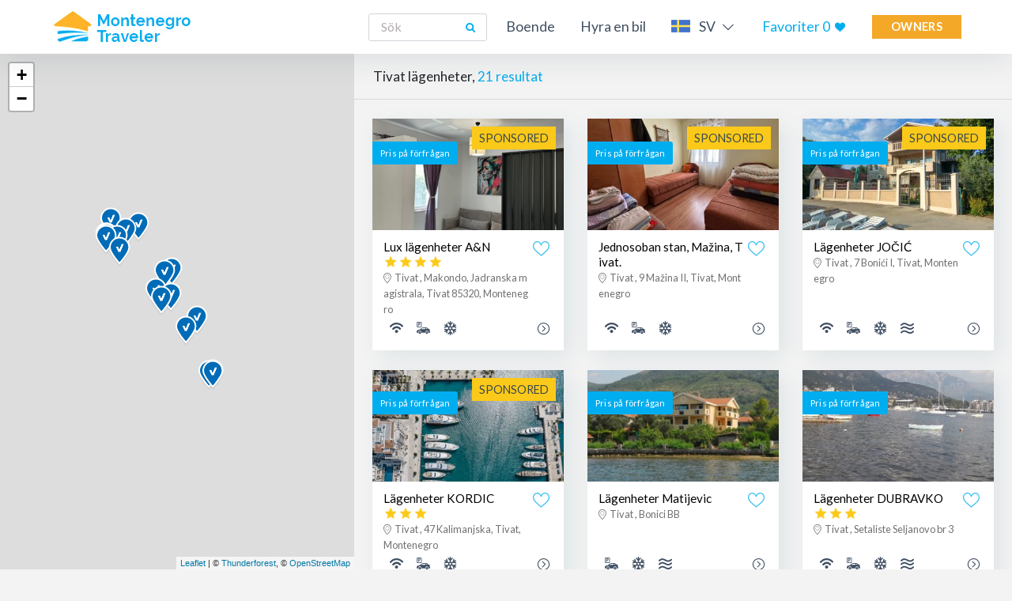

--- FILE ---
content_type: text/html; charset=UTF-8
request_url: https://www.montenegro-traveler.com/sv/Boende/Tivat
body_size: 7265
content:
<!doctype html>
<html lang="sv">
<!--[if IE 7]><html lang="sv" class="ie7"><![endif]-->
<!--[if IE 8]><html lang="sv" class="ie8"><![endif]-->
<!--[if IE 9]><html lang="sv" class="ie9"><![endif]-->
<!--[if (gt IE 9)|!(IE)]><html lang="sv"><![endif]-->
<!--[if !IE]><html lang="sv"><![endif]-->
<head>
	<meta http-equiv="X-UA-Compatible" content="IE=edge">
	<meta http-equiv="Content-type" content="text/html; charset=UTF-8" />
	<meta name="viewport" content="width=device-width, initial-scale=1">

	<title>Boende Tivat  | Montenegro Semesterbostäder </title>
	<base href="https://www.montenegro-traveler.com/" />

	<!-- Preloads -->
	<link rel="preload" href="/uploads/MNE-Hedeer2_1.webp" as="image">

	<!-- Favicons -->
	<link rel="apple-touch-icon" sizes="180x180" href="/apple-touch-icon.png">
	<link rel="icon" type="image/png" sizes="32x32" href="/favicon-32x32.png">
	<link rel="icon" type="image/png" sizes="16x16" href="/favicon-16x16.png">
	<link rel="shortcut icon" href="/images/favicon.ico" />
	<link rel="mask-icon" href="/safari-pinned-tab.svg" color="#5bbad5">
	<!-- End favicos -->

	<!-- META tags -->
	<meta name="description" content="Montenegro Semesterbostäder  Tivat , hitta rätt ställe i Montenegro" />
	<meta name="msapplication-TileColor" content="#da532c">
	<meta name="msapplication-TileImage" content="/mstile-144x144.png">
	<meta name="theme-color" content="#ffffff">
	<meta name="robots" content="index,follow" />
	<meta name="google-site-verification" content="jgUG5rboCUTjSpZlFWuALY4JJS_mMVlfBOdF97gq-r8" />
	<meta name="y_key" content="609cd0f5e3500cd5" />
	<meta name="msvalidate.01" content="3931795753CEAA947B084A56F0A37D04" />
	<!-- End META Tags -->

	<!-- SOCIAL tags -->
	<meta property="og:title" content="Boende Tivat  | Montenegro Semesterbostäder " />
	<meta property="og:site_name" content="Montenegro Traveler"/>
	<meta property='og:image' content='https://www.montenegro-traveler.com' />
	<meta property="og:url" content="https://www.montenegro-traveler.com/sv/Boende/Tivat" />
	<meta property="og:type" content="article" />
	<meta property="fb:app_id" content="267368873636411"/>
	<meta property="og:description" content="Montenegro Semesterbostäder  Tivat , hitta rätt ställe i Montenegro" />
	<!-- End SOCIAL tags -->

	<!-- LINK & SCRIPT tags -->
	<link rel="manifest" href="/site.webmanifest">

	<link
		rel="preload"
		href="https://fonts.googleapis.com/css?family=Lato:300,400,700&amp;subset=latin-ext&display=swap"
		as="style"
		onload="this.onload=null;this.rel='stylesheet'"
	/>
	<noscript>
		<link
			href="https://fonts.googleapis.com/css?family=Lato:300,400,700&amp;subset=latin-ext&display=swap"
			rel="stylesheet"
			type="text/css"
		/>
	</noscript>

			<link rel="stylesheet" href="/css/leaflet.css" />
		<link rel="stylesheet" href="/css/flaticon.main.min.css?ver=0.6">
	<!-- End LINK & SCRIPT tags -->

	<!-- Facebook Pixel Code -->
	<script>
		setTimeout(function(){
			!function(f,b,e,v,n,t,s)
			{if(f.fbq)return;n=f.fbq=function(){n.callMethod?
			n.callMethod.apply(n,arguments):n.queue.push(arguments)};
			if(!f._fbq)f._fbq=n;n.push=n;n.loaded=!0;n.version='2.0';
			n.queue=[];t=b.createElement(e);t.async=!0;
			t.src=v;s=b.getElementsByTagName(e)[0];
			s.parentNode.insertBefore(t,s)}(window, document,'script',
			'https://connect.facebook.net/en_US/fbevents.js');
			fbq('init', '147956629205504');
			fbq('track', 'PageView');
  	}, 3000);
</script>
<noscript><img height="1" width="1" style="display:none"
  src="https://www.facebook.com/tr?id=147956629205504&ev=PageView&noscript=1"
/></noscript>

	<!-- End Facebook Pixel Code -->
		<!-- Google tag (gtag.js) -->
<script async src="https://www.googletagmanager.com/gtag/js?id=G-4Y6NSHXHGM"></script>
<script>
  window.dataLayer = window.dataLayer || [];
  function gtag(){dataLayer.push(arguments);}
  gtag('js', new Date());

  gtag('config', 'G-4Y6NSHXHGM');
</script>
</head>
<body class=' tmplt-accommodation'><nav class="navbar navbar-expand-lg fixed-top">
  <div class="nav-container h-100">
    <div class='nav-top'>
      <a class="navbar-brand" href="/sv">
                <img src='/images/logo.png' width='182' height='48' alt='Montenegro Travel Logo' />
      </a>
      <div class='nav-item ml-auto mr-4 pr-2 d-inline-block d-lg-none'>
        <a href='/sv/Favoriter' class='nav-link nav-favorites'>
          Favoriter 
          <span class='favorite-number'>
            <span class='favorite-number-count'>0</span> <i class='icon-favorite-full'></i>
          </span>
        </a>
      </div>
      <button class="hamburger-toggle" data-toggle="collapse" data-target="#navb">
        <span></span>
        <span></span>
        <span></span>
        <span></span>
      </button>
    </div>
    <div class='collapse navbar-collapse' id='navb'>
            <form class="form-inline inline-search-form ml-auto" method='GET' action='/sv/Sok'>
        <input class="form-control mr-sm-2" type="search"  placeholder="Sök" aria-label="Search" name='q'>
        <button type="submit" class='btn -small'><i class='icon-search'></i></button>
      </form>
      <ul class="navbar-nav  my-auto">
        <li class='nav-item '>
                  <a class='nav-link' href='/sv/'>Boende</a>
                </li><li class='nav-item '>
                  <a class='nav-link' href='/sv/Hyra-en-bil'>Hyra en bil</a>
                </li>        <li class="nav-item dropdown language-dropdown d-lg-flex">
          <a href='#' class='nav-link align-self-center' id="languageDropdown" data-toggle="dropdown" aria-haspopup="true" aria-expanded="false">
          <img src='/images/flag-sv.png' class='flag-image mr-2' alt='Montenegro Travel Flag sv' />
            SV <i class='icon-arrow-down-light'></i>
          </a>
          <div class="dropdown-menu" aria-labelledby="languageDropdown">
            <a class='dropdown-item' href='/en/Apartments/Tivat'><img src='/images/flag-en.png' class='flag-image mr-2' alt='Montenegro Travel Flag en'/>EN</a><a class='dropdown-item' href='/sr/Apartmani/Tivat'><img src='/images/flag-sr.png' class='flag-image mr-2' alt='Montenegro Travel Flag sr'/>SR</a><a class='dropdown-item' href='/ru/Apartments/Tivat'><img src='/images/flag-ru.png' class='flag-image mr-2' alt='Montenegro Travel Flag ru'/>RU</a><a class='dropdown-item' href='/pl/Apartamenty/Tivat'><img src='/images/flag-pl.png' class='flag-image mr-2' alt='Montenegro Travel Flag pl'/>PL</a><a class='dropdown-item' href='/ro/Apartamenty/Tivat'><img src='/images/flag-ro.png' class='flag-image mr-2' alt='Montenegro Travel Flag ro'/>RO</a><a class='dropdown-item' href='/cz/Apartmany/Tivat'><img src='/images/flag-cz.png' class='flag-image mr-2' alt='Montenegro Travel Flag cz'/>CZ</a><a class='dropdown-item' href='/de/Ferienwohnungen/Tivat'><img src='/images/flag-de.png' class='flag-image mr-2' alt='Montenegro Travel Flag de'/>DE</a><a class='dropdown-item' href='/it/Appartamenti/Tivat'><img src='/images/flag-it.png' class='flag-image mr-2' alt='Montenegro Travel Flag it'/>IT</a><a class='dropdown-item' href='/fr/Appartements/Tivat'><img src='/images/flag-fr.png' class='flag-image mr-2' alt='Montenegro Travel Flag fr'/>FR</a><a class='dropdown-item' href='/sv/Boende/Tivat'><img src='/images/flag-sv.png' class='flag-image mr-2' alt='Montenegro Travel Flag sv'/>SV</a><a class='dropdown-item' href='/hu/Apartmanok/Tivat'><img src='/images/flag-hu.png' class='flag-image mr-2' alt='Montenegro Travel Flag hu'/>HU</a><a class='dropdown-item' href='/sq/Apartamente/Tivat'><img src='/images/flag-sq.png' class='flag-image mr-2' alt='Montenegro Travel Flag sq'/>SQ</a>          </div>
          </li>
          <li class='nav-item d-none d-lg-block'>
            <a href='/sv/Favoriter' class='nav-link nav-favorites'>
              Favoriter 
              <span class='favorite-number'>
                <span class='favorite-number-count'>0</span> <i class='icon-favorite-full'></i>
              </span>
            </a>
          </li>
          <li class='d-flex'><a href='/admin' class='nav-button align-self-center'>Owners</a></li>
      </ul>
    </div>
  </div>
</nav>
<a href='/sv/Hyra-en-bil' class='d-lg-none bg-blue rent-a-car'>
  <span>RENT A CAR</span>
</a>
<div class="bg-nav"></div>
<main id="page-content">
	<input type="hidden" value='sv' class="selected-language" />
	

<div class="accommodation-grid">
  <div class="left-side">
    <div id="objects-map" data-lat='42.430696' data-lng='18.700672'></div>
  </div>
  <div class="right-side">
    <div class="py-3 px-4">
      <span class='t-dark-grey'>Tivat lägenheter,</span> 
      <span class='t-blue'>21 resultat</span>
    </div>
    <hr class='w-100 my-0' />
    <div class="px-md-2 d-flex flex-wrap objects-listing mt-4">
      <div class="box-wrapper col-sm-6 col-xl-4">
  <a 
    href="/sv/Boende/Tivat/Lux-lagenheter-AandN" 
    class="box flex-column  object-item"
    data-unique='4542' 
    data-lat='42.41824513113686' 
    data-lng='18.710690670074843'
    data-image='/tumber.php?src=/uploads/IMG-20240617-WA0048.jpg&w=400&h=250'
    data-href='/'
    data-property-name='Lux lägenheter A&N'
    data-property-location='Makondo, Jadranska magistrala, Tivat 85320, Montenegro'
    target='_blank'
  >
    <div class="link-hover"></div>
    <div class='sponsored'>SPONSORED</div>    <div class='price-from'>Pris på förfrågan</div>
    <div class="image">
      <img 
                src='/tumber.php?src=/uploads/IMG-20240617-WA0048.jpg&w=360&h=210&q=82' 
        class='w-100' 
      />
    </div>
    <div class="content d-flex flex-column flex-1">
      <div class="d-flex">
        <div class="name-location">
          <p class='city-name'>Lux lägenheter A&N <span class='stars count-4'></span></p>
          <p class='location-name'><i class='icon-location'></i> Tivat , Makondo, Jadranska magistrala, Tivat 85320, Montenegro</p>
        </div>
                <div class="favorite ml-auto t-blue">
          <i class='favorite-icon add-to-favorite ' data-id='4542'></i>
        </div>
      </div>
      <div class="icons-with-text d-flex text-center mt-auto">
        <div class='icon-with-text'>
                <i class='icon-wi-fi'></i>
                <p>Internet</p>
              </div><div class='icon-with-text'>
                <i class='icon-parking'></i>
                <p>Parkeringsplats</p>
              </div><div class='icon-with-text'>
                <i class='icon-snow'></i>
                <p>AC</p>
              </div>      
        <div class="circled-right mt-auto ml-auto pb-1">
          <i class='icon-arrow-right-circled'></i>
        </div>
      </div>
    </div>
  </a>
</div>  <!-- loop -->
<div class="box-wrapper col-sm-6 col-xl-4">
  <a 
    href="/sv/Boende/Tivat/Jednosoban-stan-Mazina-Tivat" 
    class="box flex-column  object-item"
    data-unique='4455' 
    data-lat='42.43458401755327' 
    data-lng='18.701882917620708'
    data-image='/tumber.php?src=/uploads/1e502451-0ff8-49c6-a0c3-48801bca19e6.JPG&w=400&h=250'
    data-href='/'
    data-property-name='Jednosoban stan, Mažina, Tivat.'
    data-property-location='9 Mažina II, Tivat, Montenegro'
    target='_blank'
  >
    <div class="link-hover"></div>
    <div class='sponsored'>SPONSORED</div>    <div class='price-from'>Pris på förfrågan</div>
    <div class="image">
      <img 
        loading='lazy'        src='/tumber.php?src=/uploads/1e502451-0ff8-49c6-a0c3-48801bca19e6.JPG&w=360&h=210&q=82' 
        class='w-100' 
      />
    </div>
    <div class="content d-flex flex-column flex-1">
      <div class="d-flex">
        <div class="name-location">
          <p class='city-name'>Jednosoban stan, Mažina, Tivat. </p>
          <p class='location-name'><i class='icon-location'></i> Tivat , 9 Mažina II, Tivat, Montenegro</p>
        </div>
                <div class="favorite ml-auto t-blue">
          <i class='favorite-icon add-to-favorite ' data-id='4455'></i>
        </div>
      </div>
      <div class="icons-with-text d-flex text-center mt-auto">
        <div class='icon-with-text'>
                <i class='icon-wi-fi'></i>
                <p>Internet</p>
              </div><div class='icon-with-text'>
                <i class='icon-parking'></i>
                <p>Parkeringsplats</p>
              </div><div class='icon-with-text'>
                <i class='icon-snow'></i>
                <p>AC</p>
              </div>      
        <div class="circled-right mt-auto ml-auto pb-1">
          <i class='icon-arrow-right-circled'></i>
        </div>
      </div>
    </div>
  </a>
</div>  <!-- loop -->
<div class="box-wrapper col-sm-6 col-xl-4">
  <a 
    href="/sv/Boende/Tivat/Lagenheter-JOCIC" 
    class="box flex-column  object-item"
    data-unique='23' 
    data-lat='42.41817727845614' 
    data-lng='18.709836333428136'
    data-image='/tumber.php?src=/uploads/IMG_20180909_172103_HDR.jpg&w=400&h=250'
    data-href='/'
    data-property-name='Lägenheter JOČIĆ'
    data-property-location='7 Bonići I, Tivat, Montenegro'
    target='_blank'
  >
    <div class="link-hover"></div>
    <div class='sponsored'>SPONSORED</div>    <div class='price-from'>Pris på förfrågan</div>
    <div class="image">
      <img 
        loading='lazy'        src='/tumber.php?src=/uploads/IMG_20180909_172103_HDR.jpg&w=360&h=210&q=82' 
        class='w-100' 
      />
    </div>
    <div class="content d-flex flex-column flex-1">
      <div class="d-flex">
        <div class="name-location">
          <p class='city-name'>Lägenheter JOČIĆ </p>
          <p class='location-name'><i class='icon-location'></i> Tivat , 7 Bonići I, Tivat, Montenegro</p>
        </div>
                <div class="favorite ml-auto t-blue">
          <i class='favorite-icon add-to-favorite ' data-id='23'></i>
        </div>
      </div>
      <div class="icons-with-text d-flex text-center mt-auto">
        <div class='icon-with-text'>
                <i class='icon-wi-fi'></i>
                <p>Internet</p>
              </div><div class='icon-with-text'>
                <i class='icon-parking'></i>
                <p>Parkeringsplats</p>
              </div><div class='icon-with-text'>
                <i class='icon-snow'></i>
                <p>AC</p>
              </div><div class='icon-with-text'>
                <i class='icon-waves'></i>
                <p>Havsutsikt</p>
              </div>      
        <div class="circled-right mt-auto ml-auto pb-1">
          <i class='icon-arrow-right-circled'></i>
        </div>
      </div>
    </div>
  </a>
</div>  <!-- loop -->
<div class="box-wrapper col-sm-6 col-xl-4">
  <a 
    href="/sv/Boende/Tivat/Lagenheter-KORDIC" 
    class="box flex-column  object-item"
    data-unique='3699' 
    data-lat='42.42527012679327' 
    data-lng='18.70493173599243'
    data-image='/tumber.php?src=/uploads/IMG-827698fbad46c65c25dc065e3e930bb8-V.jpg&w=400&h=250'
    data-href='/'
    data-property-name='Lägenheter KORDIC'
    data-property-location='47 Kalimanjska, Tivat, Montenegro'
    target='_blank'
  >
    <div class="link-hover"></div>
    <div class='sponsored'>SPONSORED</div>    <div class='price-from'>Pris på förfrågan</div>
    <div class="image">
      <img 
        loading='lazy'        src='/tumber.php?src=/uploads/IMG-827698fbad46c65c25dc065e3e930bb8-V.jpg&w=360&h=210&q=82' 
        class='w-100' 
      />
    </div>
    <div class="content d-flex flex-column flex-1">
      <div class="d-flex">
        <div class="name-location">
          <p class='city-name'>Lägenheter KORDIC <span class='stars count-3'></span></p>
          <p class='location-name'><i class='icon-location'></i> Tivat , 47 Kalimanjska, Tivat, Montenegro</p>
        </div>
                <div class="favorite ml-auto t-blue">
          <i class='favorite-icon add-to-favorite ' data-id='3699'></i>
        </div>
      </div>
      <div class="icons-with-text d-flex text-center mt-auto">
        <div class='icon-with-text'>
                <i class='icon-wi-fi'></i>
                <p>Internet</p>
              </div><div class='icon-with-text'>
                <i class='icon-parking'></i>
                <p>Parkeringsplats</p>
              </div><div class='icon-with-text'>
                <i class='icon-snow'></i>
                <p>AC</p>
              </div>      
        <div class="circled-right mt-auto ml-auto pb-1">
          <i class='icon-arrow-right-circled'></i>
        </div>
      </div>
    </div>
  </a>
</div>  <!-- loop -->
<div class="box-wrapper col-sm-6 col-xl-4">
  <a 
    href="/sv/Boende/Tivat/Lagenheter-Matijevic" 
    class="box flex-column  object-item"
    data-unique='1269' 
    data-lat='42.418102' 
    data-lng='18.710671'
    data-image='/tumber.php?src=/uploads/1269_1.JPG&w=400&h=250'
    data-href='/'
    data-property-name='Lägenheter Matijevic'
    data-property-location='Bonici BB'
    target='_blank'
  >
    <div class="link-hover"></div>
        <div class='price-from'>Pris på förfrågan</div>
    <div class="image">
      <img 
        loading='lazy'        src='/tumber.php?src=/uploads/1269_1.JPG&w=360&h=210&q=82' 
        class='w-100' 
      />
    </div>
    <div class="content d-flex flex-column flex-1">
      <div class="d-flex">
        <div class="name-location">
          <p class='city-name'>Lägenheter Matijevic </p>
          <p class='location-name'><i class='icon-location'></i> Tivat , Bonici BB</p>
        </div>
                <div class="favorite ml-auto t-blue">
          <i class='favorite-icon add-to-favorite ' data-id='1269'></i>
        </div>
      </div>
      <div class="icons-with-text d-flex text-center mt-auto">
        <div class='icon-with-text'>
                <i class='icon-parking'></i>
                <p>Parkeringsplats</p>
              </div><div class='icon-with-text'>
                <i class='icon-snow'></i>
                <p>AC</p>
              </div><div class='icon-with-text'>
                <i class='icon-waves'></i>
                <p>Havsutsikt</p>
              </div>      
        <div class="circled-right mt-auto ml-auto pb-1">
          <i class='icon-arrow-right-circled'></i>
        </div>
      </div>
    </div>
  </a>
</div>  <!-- loop -->
<div class="box-wrapper col-sm-6 col-xl-4">
  <a 
    href="/sv/Boende/Tivat/Lagenheter-DUBRAVKO" 
    class="box flex-column  object-item"
    data-unique='53' 
    data-lat='42.440228' 
    data-lng='18.687744'
    data-image='/tumber.php?src=/uploads/0-02-04-4df43d67a214fff934ea51407d2f2f8816b9b01b6e6fec737e4d684d754edc0c_3a9a92ab_1.jpg&w=400&h=250'
    data-href='/'
    data-property-name='Lägenheter DUBRAVKO'
    data-property-location='Setaliste Seljanovo br 3'
    target='_blank'
  >
    <div class="link-hover"></div>
        <div class='price-from'>Pris på förfrågan</div>
    <div class="image">
      <img 
        loading='lazy'        src='/tumber.php?src=/uploads/0-02-04-4df43d67a214fff934ea51407d2f2f8816b9b01b6e6fec737e4d684d754edc0c_3a9a92ab_1.jpg&w=360&h=210&q=82' 
        class='w-100' 
      />
    </div>
    <div class="content d-flex flex-column flex-1">
      <div class="d-flex">
        <div class="name-location">
          <p class='city-name'>Lägenheter DUBRAVKO <span class='stars count-3'></span></p>
          <p class='location-name'><i class='icon-location'></i> Tivat , Setaliste Seljanovo br 3</p>
        </div>
                <div class="favorite ml-auto t-blue">
          <i class='favorite-icon add-to-favorite ' data-id='53'></i>
        </div>
      </div>
      <div class="icons-with-text d-flex text-center mt-auto">
        <div class='icon-with-text'>
                <i class='icon-wi-fi'></i>
                <p>Internet</p>
              </div><div class='icon-with-text'>
                <i class='icon-parking'></i>
                <p>Parkeringsplats</p>
              </div><div class='icon-with-text'>
                <i class='icon-snow'></i>
                <p>AC</p>
              </div><div class='icon-with-text'>
                <i class='icon-waves'></i>
                <p>Havsutsikt</p>
              </div>      
        <div class="circled-right mt-auto ml-auto pb-1">
          <i class='icon-arrow-right-circled'></i>
        </div>
      </div>
    </div>
  </a>
</div>  <!-- loop -->
<div class="box-wrapper col-sm-6 col-xl-4">
  <a 
    href="/sv/Boende/Tivat/DMM-Lagenheter" 
    class="box flex-column  object-item"
    data-unique='1331' 
    data-lat='42.442544' 
    data-lng='18.688572'
    data-image='/tumber.php?src=/uploads/1331_1.jpg&w=400&h=250'
    data-href='/'
    data-property-name='DMM Lägenheter'
    data-property-location='Donja Lastva bb'
    target='_blank'
  >
    <div class="link-hover"></div>
        <div class='price-from'>Pris på förfrågan</div>
    <div class="image">
      <img 
        loading='lazy'        src='/tumber.php?src=/uploads/1331_1.jpg&w=360&h=210&q=82' 
        class='w-100' 
      />
    </div>
    <div class="content d-flex flex-column flex-1">
      <div class="d-flex">
        <div class="name-location">
          <p class='city-name'>DMM Lägenheter </p>
          <p class='location-name'><i class='icon-location'></i> Tivat , Donja Lastva bb</p>
        </div>
                <div class="favorite ml-auto t-blue">
          <i class='favorite-icon add-to-favorite ' data-id='1331'></i>
        </div>
      </div>
      <div class="icons-with-text d-flex text-center mt-auto">
        <div class='icon-with-text'>
                <i class='icon-wi-fi'></i>
                <p>Internet</p>
              </div><div class='icon-with-text'>
                <i class='icon-parking'></i>
                <p>Parkeringsplats</p>
              </div><div class='icon-with-text'>
                <i class='icon-snow'></i>
                <p>AC</p>
              </div>      
        <div class="circled-right mt-auto ml-auto pb-1">
          <i class='icon-arrow-right-circled'></i>
        </div>
      </div>
    </div>
  </a>
</div>  <!-- loop -->
<div class="box-wrapper col-sm-6 col-xl-4">
  <a 
    href="/sv/Boende/Tivat/Lagenheter-Rozer-Marija" 
    class="box flex-column  object-item"
    data-unique='1761' 
    data-lat='42.440117' 
    data-lng='18.687701'
    data-image='/tumber.php?src=/uploads/3. KUCA-03.jpg&w=400&h=250'
    data-href='/'
    data-property-name='Lägenheter Rozer Marija'
    data-property-location='Setaliste Seljanovo 29'
    target='_blank'
  >
    <div class="link-hover"></div>
        <div class='price-from'>Pris på förfrågan</div>
    <div class="image">
      <img 
        loading='lazy'        src='/tumber.php?src=/uploads/3. KUCA-03.jpg&w=360&h=210&q=82' 
        class='w-100' 
      />
    </div>
    <div class="content d-flex flex-column flex-1">
      <div class="d-flex">
        <div class="name-location">
          <p class='city-name'>Lägenheter Rozer Marija </p>
          <p class='location-name'><i class='icon-location'></i> Tivat , Setaliste Seljanovo 29</p>
        </div>
                <div class="favorite ml-auto t-blue">
          <i class='favorite-icon add-to-favorite ' data-id='1761'></i>
        </div>
      </div>
      <div class="icons-with-text d-flex text-center mt-auto">
        <div class='icon-with-text'>
                <i class='icon-wi-fi'></i>
                <p>Internet</p>
              </div><div class='icon-with-text'>
                <i class='icon-snow'></i>
                <p>AC</p>
              </div><div class='icon-with-text'>
                <i class='icon-waves'></i>
                <p>Havsutsikt</p>
              </div>      
        <div class="circled-right mt-auto ml-auto pb-1">
          <i class='icon-arrow-right-circled'></i>
        </div>
      </div>
    </div>
  </a>
</div>  <!-- loop -->
<div class="box-wrapper col-sm-6 col-xl-4">
  <a 
    href="/sv/Boende/Tivat/Lagenheter-Petkovic" 
    class="box flex-column  object-item"
    data-unique='3075' 
    data-lat='42.440935' 
    data-lng='18.691915'
    data-image='/tumber.php?src=/uploads/A931D881-DF07-44D4-8684-D0DA182ADDB3.jpeg&w=400&h=250'
    data-href='/'
    data-property-name='Lägenheter Petkovic'
    data-property-location='Donja Lastva'
    target='_blank'
  >
    <div class="link-hover"></div>
        <div class='price-from'>Pris på förfrågan</div>
    <div class="image">
      <img 
        loading='lazy'        src='/tumber.php?src=/uploads/A931D881-DF07-44D4-8684-D0DA182ADDB3.jpeg&w=360&h=210&q=82' 
        class='w-100' 
      />
    </div>
    <div class="content d-flex flex-column flex-1">
      <div class="d-flex">
        <div class="name-location">
          <p class='city-name'>Lägenheter Petkovic <span class='stars count-3'></span></p>
          <p class='location-name'><i class='icon-location'></i> Tivat , Donja Lastva</p>
        </div>
                <div class="favorite ml-auto t-blue">
          <i class='favorite-icon add-to-favorite ' data-id='3075'></i>
        </div>
      </div>
      <div class="icons-with-text d-flex text-center mt-auto">
        <div class='icon-with-text'>
                <i class='icon-wi-fi'></i>
                <p>Internet</p>
              </div><div class='icon-with-text'>
                <i class='icon-parking'></i>
                <p>Parkeringsplats</p>
              </div><div class='icon-with-text'>
                <i class='icon-snow'></i>
                <p>AC</p>
              </div>      
        <div class="circled-right mt-auto ml-auto pb-1">
          <i class='icon-arrow-right-circled'></i>
        </div>
      </div>
    </div>
  </a>
</div>  <!-- loop -->
<div class="box-wrapper col-sm-6 col-xl-4">
  <a 
    href="/sv/Boende/Tivat/Lagenheter-Manami" 
    class="box flex-column  object-item"
    data-unique='3607' 
    data-lat='42.426847635905894' 
    data-lng='18.707230095138584'
    data-image='/tumber.php?src=/uploads/DSC_0572.JPG&w=400&h=250'
    data-href='/'
    data-property-name='Lägenheter Manami'
    data-property-location='Nik&scaron;ićka ulica, Tivat 85320, Montenegro'
    target='_blank'
  >
    <div class="link-hover"></div>
        <div class='price-from'>Pris på förfrågan</div>
    <div class="image">
      <img 
        loading='lazy'        src='/tumber.php?src=/uploads/DSC_0572.JPG&w=360&h=210&q=82' 
        class='w-100' 
      />
    </div>
    <div class="content d-flex flex-column flex-1">
      <div class="d-flex">
        <div class="name-location">
          <p class='city-name'>Lägenheter Manami </p>
          <p class='location-name'><i class='icon-location'></i> Tivat , Nik&scaron;ićka ulica, Tivat 85320, Montenegro</p>
        </div>
                <div class="favorite ml-auto t-blue">
          <i class='favorite-icon add-to-favorite ' data-id='3607'></i>
        </div>
      </div>
      <div class="icons-with-text d-flex text-center mt-auto">
        <div class='icon-with-text'>
                <i class='icon-wi-fi'></i>
                <p>Internet</p>
              </div><div class='icon-with-text'>
                <i class='icon-parking'></i>
                <p>Parkeringsplats</p>
              </div><div class='icon-with-text'>
                <i class='icon-snow'></i>
                <p>AC</p>
              </div>      
        <div class="circled-right mt-auto ml-auto pb-1">
          <i class='icon-arrow-right-circled'></i>
        </div>
      </div>
    </div>
  </a>
</div>  <!-- loop -->
<div class="box-wrapper col-sm-6 col-xl-4">
  <a 
    href="/sv/Boende/Tivat/Lagenheter-Glavocic-MARJANA" 
    class="box flex-column  object-item"
    data-unique='1547' 
    data-lat='42.431296' 
    data-lng='18.698408'
    data-image='/tumber.php?src=/uploads/1547_Porto_Montenegro_07.jpg&w=400&h=250'
    data-href='/'
    data-property-name='Lägenheter Glavocic MARJAN-A'
    data-property-location='Obala'
    target='_blank'
  >
    <div class="link-hover"></div>
        <div class='price-from'>Pris på förfrågan</div>
    <div class="image">
      <img 
        loading='lazy'        src='/tumber.php?src=/uploads/1547_Porto_Montenegro_07.jpg&w=360&h=210&q=82' 
        class='w-100' 
      />
    </div>
    <div class="content d-flex flex-column flex-1">
      <div class="d-flex">
        <div class="name-location">
          <p class='city-name'>Lägenheter Glavocic MARJAN-A </p>
          <p class='location-name'><i class='icon-location'></i> Tivat , Obala</p>
        </div>
                <div class="favorite ml-auto t-blue">
          <i class='favorite-icon add-to-favorite ' data-id='1547'></i>
        </div>
      </div>
      <div class="icons-with-text d-flex text-center mt-auto">
        <div class='icon-with-text'>
                <i class='icon-wi-fi'></i>
                <p>Internet</p>
              </div><div class='icon-with-text'>
                <i class='icon-parking'></i>
                <p>Parkeringsplats</p>
              </div><div class='icon-with-text'>
                <i class='icon-snow'></i>
                <p>AC</p>
              </div><div class='icon-with-text'>
                <i class='icon-waves'></i>
                <p>Havsutsikt</p>
              </div>      
        <div class="circled-right mt-auto ml-auto pb-1">
          <i class='icon-arrow-right-circled'></i>
        </div>
      </div>
    </div>
  </a>
</div>  <!-- loop -->
<div class="box-wrapper col-sm-6 col-xl-4">
  <a 
    href="/sv/Boende/Tivat/Lagenheter-Rum-Tivat" 
    class="box flex-column  object-item"
    data-unique='3895' 
    data-lat='42.43793744591473' 
    data-lng='18.690461567370225'
    data-image='/tumber.php?src=/uploads/IMG-b02abef327e9d2fc09baee42de3d5837-V.jpg&w=400&h=250'
    data-href='/'
    data-property-name='Lägenheter - Rum Tivat'
    data-property-location='Tivat'
    target='_blank'
  >
    <div class="link-hover"></div>
        <div class='price-from'>Från <span class='price'>5&euro;</span> per person</div>
    <div class="image">
      <img 
        loading='lazy'        src='/tumber.php?src=/uploads/IMG-b02abef327e9d2fc09baee42de3d5837-V.jpg&w=360&h=210&q=82' 
        class='w-100' 
      />
    </div>
    <div class="content d-flex flex-column flex-1">
      <div class="d-flex">
        <div class="name-location">
          <p class='city-name'>Lägenheter - Rum Tivat <span class='stars count-4'></span></p>
          <p class='location-name'><i class='icon-location'></i> Tivat , Tivat</p>
        </div>
                <div class="favorite ml-auto t-blue">
          <i class='favorite-icon add-to-favorite ' data-id='3895'></i>
        </div>
      </div>
      <div class="icons-with-text d-flex text-center mt-auto">
        <div class='icon-with-text'>
                <i class='icon-wi-fi'></i>
                <p>Internet</p>
              </div><div class='icon-with-text'>
                <i class='icon-parking'></i>
                <p>Parkeringsplats</p>
              </div><div class='icon-with-text'>
                <i class='icon-snow'></i>
                <p>AC</p>
              </div><div class='icon-with-text'>
                <i class='icon-waves'></i>
                <p>Havsutsikt</p>
              </div>      
        <div class="circled-right mt-auto ml-auto pb-1">
          <i class='icon-arrow-right-circled'></i>
        </div>
      </div>
    </div>
  </a>
</div>  <!-- loop -->
<div class="box-wrapper col-sm-6 col-xl-4">
  <a 
    href="/sv/Boende/Tivat/Lagenheter-Jocic-Tivat" 
    class="box flex-column  object-item"
    data-unique='4181' 
    data-lat='42.43002434584525' 
    data-lng='18.699588407470706'
    data-image='/tumber.php?src=/uploads/BBD40099-B656-407C-8AF5-16BF94E4FF5C.jpeg&w=400&h=250'
    data-href='/'
    data-property-name='Lägenheter Jocic Tivat'
    data-property-location='Montenegro'
    target='_blank'
  >
    <div class="link-hover"></div>
        <div class='price-from'>Pris på förfrågan</div>
    <div class="image">
      <img 
        loading='lazy'        src='/tumber.php?src=/uploads/BBD40099-B656-407C-8AF5-16BF94E4FF5C.jpeg&w=360&h=210&q=82' 
        class='w-100' 
      />
    </div>
    <div class="content d-flex flex-column flex-1">
      <div class="d-flex">
        <div class="name-location">
          <p class='city-name'>Lägenheter Jocic Tivat <span class='stars count-3'></span></p>
          <p class='location-name'><i class='icon-location'></i> Tivat , Montenegro</p>
        </div>
                <div class="favorite ml-auto t-blue">
          <i class='favorite-icon add-to-favorite ' data-id='4181'></i>
        </div>
      </div>
      <div class="icons-with-text d-flex text-center mt-auto">
        <div class='icon-with-text'>
                <i class='icon-wi-fi'></i>
                <p>Internet</p>
              </div><div class='icon-with-text'>
                <i class='icon-parking'></i>
                <p>Parkeringsplats</p>
              </div><div class='icon-with-text'>
                <i class='icon-snow'></i>
                <p>AC</p>
              </div><div class='icon-with-text'>
                <i class='icon-waves'></i>
                <p>Havsutsikt</p>
              </div>      
        <div class="circled-right mt-auto ml-auto pb-1">
          <i class='icon-arrow-right-circled'></i>
        </div>
      </div>
    </div>
  </a>
</div>  <!-- loop -->
<div class="box-wrapper col-sm-6 col-xl-4">
  <a 
    href="/sv/Boende/Tivat/Lagenheter-MATKOVIC" 
    class="box flex-column  object-item"
    data-unique='1226' 
    data-lat='42.434234' 
    data-lng='18.700329'
    data-image='/tumber.php?src=/uploads/2018_3.jpg&w=400&h=250'
    data-href='/'
    data-property-name='Lägenheter MATKOVIC'
    data-property-location='Mazina'
    target='_blank'
  >
    <div class="link-hover"></div>
        <div class='price-from'>Pris på förfrågan</div>
    <div class="image">
      <img 
        loading='lazy'        src='/tumber.php?src=/uploads/2018_3.jpg&w=360&h=210&q=82' 
        class='w-100' 
      />
    </div>
    <div class="content d-flex flex-column flex-1">
      <div class="d-flex">
        <div class="name-location">
          <p class='city-name'>Lägenheter MATKOVIC </p>
          <p class='location-name'><i class='icon-location'></i> Tivat , Mazina</p>
        </div>
                <div class="favorite ml-auto t-blue">
          <i class='favorite-icon add-to-favorite ' data-id='1226'></i>
        </div>
      </div>
      <div class="icons-with-text d-flex text-center mt-auto">
        <div class='icon-with-text'>
                <i class='icon-wi-fi'></i>
                <p>Internet</p>
              </div><div class='icon-with-text'>
                <i class='icon-parking'></i>
                <p>Parkeringsplats</p>
              </div><div class='icon-with-text'>
                <i class='icon-snow'></i>
                <p>AC</p>
              </div><div class='icon-with-text'>
                <i class='icon-waves'></i>
                <p>Havsutsikt</p>
              </div>      
        <div class="circled-right mt-auto ml-auto pb-1">
          <i class='icon-arrow-right-circled'></i>
        </div>
      </div>
    </div>
  </a>
</div>  <!-- loop -->
<div class="box-wrapper col-sm-6 col-xl-4">
  <a 
    href="/sv/Boende/Tivat/Lagenhet-KJARA" 
    class="box flex-column  object-item"
    data-unique='2347' 
    data-lat='42.430528' 
    data-lng='18.701713'
    data-image='https://www.montenegro-traveler.com/tumber.php?src=/uploads/2347_Porto_Montenegro_07.jpg&w=400&h=250'
    data-href='/'
    data-property-name='Lägenhet KJARA'
    data-property-location='Kalimanj'
    target='_blank'
  >
    <div class="link-hover"></div>
        <div class='price-from'>Pris på förfrågan</div>
    <div class="image">
      <img 
        loading='lazy'        src='https://www.montenegro-traveler.com/tumber.php?src=/uploads/2347_Porto_Montenegro_07.jpg&w=360&h=210&q=82' 
        class='w-100' 
      />
    </div>
    <div class="content d-flex flex-column flex-1">
      <div class="d-flex">
        <div class="name-location">
          <p class='city-name'>Lägenhet KJARA </p>
          <p class='location-name'><i class='icon-location'></i> Tivat , Kalimanj</p>
        </div>
                <div class="favorite ml-auto t-blue">
          <i class='favorite-icon add-to-favorite ' data-id='2347'></i>
        </div>
      </div>
      <div class="icons-with-text d-flex text-center mt-auto">
        <div class='icon-with-text'>
                <i class='icon-snow'></i>
                <p>AC</p>
              </div>      
        <div class="circled-right mt-auto ml-auto pb-1">
          <i class='icon-arrow-right-circled'></i>
        </div>
      </div>
    </div>
  </a>
</div>  <!-- loop -->
<div class="box-wrapper col-sm-6 col-xl-4">
  <a 
    href="/sv/Boende/Tivat/Lagenheter-Jokic" 
    class="box flex-column  object-item"
    data-unique='358' 
    data-lat='42.440141' 
    data-lng='18.687583'
    data-image='https://www.montenegro-traveler.com/tumber.php?src=/uploads/IMG-54c226f1e9a48bfebc1cafb562268f98-V.jpg&w=400&h=250'
    data-href='/'
    data-property-name='Lägenheter Jokic'
    data-property-location='Donja Lastva'
    target='_blank'
  >
    <div class="link-hover"></div>
        <div class='price-from'>Pris på förfrågan</div>
    <div class="image">
      <img 
        loading='lazy'        src='https://www.montenegro-traveler.com/tumber.php?src=/uploads/IMG-54c226f1e9a48bfebc1cafb562268f98-V.jpg&w=360&h=210&q=82' 
        class='w-100' 
      />
    </div>
    <div class="content d-flex flex-column flex-1">
      <div class="d-flex">
        <div class="name-location">
          <p class='city-name'>Lägenheter Jokic </p>
          <p class='location-name'><i class='icon-location'></i> Tivat , Donja Lastva</p>
        </div>
                <div class="favorite ml-auto t-blue">
          <i class='favorite-icon add-to-favorite ' data-id='358'></i>
        </div>
      </div>
      <div class="icons-with-text d-flex text-center mt-auto">
        <div class='icon-with-text'>
                <i class='icon-wi-fi'></i>
                <p>Internet</p>
              </div><div class='icon-with-text'>
                <i class='icon-parking'></i>
                <p>Parkeringsplats</p>
              </div><div class='icon-with-text'>
                <i class='icon-snow'></i>
                <p>AC</p>
              </div>      
        <div class="circled-right mt-auto ml-auto pb-1">
          <i class='icon-arrow-right-circled'></i>
        </div>
      </div>
    </div>
  </a>
</div>  <!-- loop -->
<div class="box-wrapper col-sm-6 col-xl-4">
  <a 
    href="/sv/Boende/Tivat/Lagenheter-SAMARDZIC" 
    class="box flex-column  object-item"
    data-unique='1087' 
    data-lat='42.441811' 
    data-lng='18.69461'
    data-image='https://www.montenegro-traveler.com/tumber.php?src=/uploads/1087_phoca_thumb_l_kamelija2.jpg&w=400&h=250'
    data-href='/'
    data-property-name='Lägenheter SAMARDZIC'
    data-property-location='Seljanovo,Kotorska 10'
    target='_blank'
  >
    <div class="link-hover"></div>
        <div class='price-from'>Från <span class='price'>12&euro;</span> per person</div>
    <div class="image">
      <img 
        loading='lazy'        src='https://www.montenegro-traveler.com/tumber.php?src=/uploads/1087_phoca_thumb_l_kamelija2.jpg&w=360&h=210&q=82' 
        class='w-100' 
      />
    </div>
    <div class="content d-flex flex-column flex-1">
      <div class="d-flex">
        <div class="name-location">
          <p class='city-name'>Lägenheter SAMARDZIC </p>
          <p class='location-name'><i class='icon-location'></i> Tivat , Seljanovo,Kotorska 10</p>
        </div>
                <div class="favorite ml-auto t-blue">
          <i class='favorite-icon add-to-favorite ' data-id='1087'></i>
        </div>
      </div>
      <div class="icons-with-text d-flex text-center mt-auto">
        <div class='icon-with-text'>
                <i class='icon-wi-fi'></i>
                <p>Internet</p>
              </div><div class='icon-with-text'>
                <i class='icon-parking'></i>
                <p>Parkeringsplats</p>
              </div><div class='icon-with-text'>
                <i class='icon-snow'></i>
                <p>AC</p>
              </div>      
        <div class="circled-right mt-auto ml-auto pb-1">
          <i class='icon-arrow-right-circled'></i>
        </div>
      </div>
    </div>
  </a>
</div>  <!-- loop -->
<div class="box-wrapper col-sm-6 col-xl-4">
  <a 
    href="/sv/Boende/Tivat/Lagenheter-och-rum-CETKOVIC" 
    class="box flex-column  object-item"
    data-unique='1609' 
    data-lat='42.439832' 
    data-lng='18.689997'
    data-image='https://www.montenegro-traveler.com/tumber.php?src=/uploads/IMG_5817_1.jpeg&w=400&h=250'
    data-href='/'
    data-property-name='Lägenheter och rum CETKOVIC'
    data-property-location='Seljanovo'
    target='_blank'
  >
    <div class="link-hover"></div>
        <div class='price-from'>Pris på förfrågan</div>
    <div class="image">
      <img 
        loading='lazy'        src='https://www.montenegro-traveler.com/tumber.php?src=/uploads/IMG_5817_1.jpeg&w=360&h=210&q=82' 
        class='w-100' 
      />
    </div>
    <div class="content d-flex flex-column flex-1">
      <div class="d-flex">
        <div class="name-location">
          <p class='city-name'>Lägenheter och rum CETKOVIC </p>
          <p class='location-name'><i class='icon-location'></i> Tivat , Seljanovo</p>
        </div>
                <div class="favorite ml-auto t-blue">
          <i class='favorite-icon add-to-favorite ' data-id='1609'></i>
        </div>
      </div>
      <div class="icons-with-text d-flex text-center mt-auto">
        <div class='icon-with-text'>
                <i class='icon-wi-fi'></i>
                <p>Internet</p>
              </div><div class='icon-with-text'>
                <i class='icon-parking'></i>
                <p>Parkeringsplats</p>
              </div><div class='icon-with-text'>
                <i class='icon-snow'></i>
                <p>AC</p>
              </div><div class='icon-with-text'>
                <i class='icon-waves'></i>
                <p>Havsutsikt</p>
              </div>      
        <div class="circled-right mt-auto ml-auto pb-1">
          <i class='icon-arrow-right-circled'></i>
        </div>
      </div>
    </div>
  </a>
</div>  <!-- loop -->
<div class="box-wrapper col-sm-6 col-xl-4">
  <a 
    href="/sv/Boende/Tivat/Lagenheter-Borozan" 
    class="box flex-column  object-item"
    data-unique='2382' 
    data-lat='41.364441' 
    data-lng='19.344177'
    data-image='https://www.montenegro-traveler.com/tumber.php?src=/uploads/2382_soba (3)-1.jpg&w=400&h=250'
    data-href='/'
    data-property-name='Lägenheter Borozan'
    data-property-location='Donja Lastva BB'
    target='_blank'
  >
    <div class="link-hover"></div>
        <div class='price-from'>Pris på förfrågan</div>
    <div class="image">
      <img 
        loading='lazy'        src='https://www.montenegro-traveler.com/tumber.php?src=/uploads/2382_soba (3)-1.jpg&w=360&h=210&q=82' 
        class='w-100' 
      />
    </div>
    <div class="content d-flex flex-column flex-1">
      <div class="d-flex">
        <div class="name-location">
          <p class='city-name'>Lägenheter Borozan <span class='stars count-4'></span></p>
          <p class='location-name'><i class='icon-location'></i> Tivat , Donja Lastva BB</p>
        </div>
                <div class="favorite ml-auto t-blue">
          <i class='favorite-icon add-to-favorite ' data-id='2382'></i>
        </div>
      </div>
      <div class="icons-with-text d-flex text-center mt-auto">
        <div class='icon-with-text'>
                <i class='icon-wi-fi'></i>
                <p>Internet</p>
              </div><div class='icon-with-text'>
                <i class='icon-parking'></i>
                <p>Parkeringsplats</p>
              </div><div class='icon-with-text'>
                <i class='icon-snow'></i>
                <p>AC</p>
              </div>      
        <div class="circled-right mt-auto ml-auto pb-1">
          <i class='icon-arrow-right-circled'></i>
        </div>
      </div>
    </div>
  </a>
</div>  <!-- loop -->
<div class="box-wrapper col-sm-6 col-xl-4">
  <a 
    href="/sv/Boende/Tivat/Lagenheter-Rosic" 
    class="box flex-column  object-item"
    data-unique='909' 
    data-lat='42.44013850619542' 
    data-lng='18.687575677246112'
    data-image='https://www.montenegro-traveler.com/tumber.php?src=/uploads/909_Rosic Apartmani Tivat 1.jpg&w=400&h=250'
    data-href='/'
    data-property-name='Lägenheter Rosic'
    data-property-location='4 Dr.Nedeljka Đukića, Tivat, Montenegro'
    target='_blank'
  >
    <div class="link-hover"></div>
        <div class='price-from'>Från <span class='price'>20&euro;</span> per person</div>
    <div class="image">
      <img 
        loading='lazy'        src='https://www.montenegro-traveler.com/tumber.php?src=/uploads/909_Rosic Apartmani Tivat 1.jpg&w=360&h=210&q=82' 
        class='w-100' 
      />
    </div>
    <div class="content d-flex flex-column flex-1">
      <div class="d-flex">
        <div class="name-location">
          <p class='city-name'>Lägenheter Rosic <span class='stars count-3'></span></p>
          <p class='location-name'><i class='icon-location'></i> Tivat , 4 Dr.Nedeljka Đukića, Tivat, Montenegro</p>
        </div>
                <div class="favorite ml-auto t-blue">
          <i class='favorite-icon add-to-favorite ' data-id='909'></i>
        </div>
      </div>
      <div class="icons-with-text d-flex text-center mt-auto">
        <div class='icon-with-text'>
                <i class='icon-wi-fi'></i>
                <p>Internet</p>
              </div><div class='icon-with-text'>
                <i class='icon-parking'></i>
                <p>Parkeringsplats</p>
              </div><div class='icon-with-text'>
                <i class='icon-snow'></i>
                <p>AC</p>
              </div><div class='icon-with-text'>
                <i class='icon-waves'></i>
                <p>Havsutsikt</p>
              </div>      
        <div class="circled-right mt-auto ml-auto pb-1">
          <i class='icon-arrow-right-circled'></i>
        </div>
      </div>
    </div>
  </a>
</div>  <!-- loop -->
<div class="box-wrapper col-sm-6 col-xl-4">
  <a 
    href="/sv/Boende/Tivat/Lagenheter-GORANKA" 
    class="box flex-column  object-item"
    data-unique='363' 
    data-lat='42.43984' 
    data-lng='18.687593'
    data-image='https://www.montenegro-traveler.com/tumber.php?src=/uploads/363_DSC00032.JPG&w=400&h=250'
    data-href='/'
    data-property-name='Lägenheter GORANKA'
    data-property-location='Seljanovo bb'
    target='_blank'
  >
    <div class="link-hover"></div>
        <div class='price-from'>Pris på förfrågan</div>
    <div class="image">
      <img 
        loading='lazy'        src='https://www.montenegro-traveler.com/tumber.php?src=/uploads/363_DSC00032.JPG&w=360&h=210&q=82' 
        class='w-100' 
      />
    </div>
    <div class="content d-flex flex-column flex-1">
      <div class="d-flex">
        <div class="name-location">
          <p class='city-name'>Lägenheter GORANKA </p>
          <p class='location-name'><i class='icon-location'></i> Tivat , Seljanovo bb</p>
        </div>
                <div class="favorite ml-auto t-blue">
          <i class='favorite-icon add-to-favorite ' data-id='363'></i>
        </div>
      </div>
      <div class="icons-with-text d-flex text-center mt-auto">
        <div class='icon-with-text'>
                <i class='icon-wi-fi'></i>
                <p>Internet</p>
              </div><div class='icon-with-text'>
                <i class='icon-parking'></i>
                <p>Parkeringsplats</p>
              </div><div class='icon-with-text'>
                <i class='icon-snow'></i>
                <p>AC</p>
              </div><div class='icon-with-text'>
                <i class='icon-waves'></i>
                <p>Havsutsikt</p>
              </div>      
        <div class="circled-right mt-auto ml-auto pb-1">
          <i class='icon-arrow-right-circled'></i>
        </div>
      </div>
    </div>
  </a>
</div>  <!-- loop -->
    </div> <!-- flex wrap container -->
        
          <div class="px-2 mt-5">
        <div class="col-12 t-dark-blue">
          <h1 class='h3 mb-3'>Tivat</h1>
          <p>Holiday här ger dig den rätta meningen med ordet i skuggan av tallar och oliver, älskare, rosmarin, lavendel ... Trevliga dofter är också åtföljda av tre Tivatöarna Prevlaka (Blomma), Stradioti, som är en turistby Sveti Marko och Lady of Mercy. Njut av grönska i en stadspark i Tivat, en av de största på Boka, där sjömän tog växter från olika delar av världen. Det antas att staden namnges efter den illyrianska drottningen Teuti, som i det tredje århundradet före den nya eran hade ett sommarboende och en stor trädgård.</p><p data-empty="true"><br></p><p>En semesterplats här i medeltiden sökes av ägarna i Kotor, där de också byggde sommarstugor och familjehus. Som spår kvar av olika kulturer och folk finns det många arkeologiska platser i Tivat. På var och en av öarna och bosättningarna i Tivat kommun finns värdefulla sakrala föremål, och den mest kända är klosterkomplexet på Prevlaka.</p>        </div>
      </div>
      </div>
</div></main>
<footer class="footer d-lg-none">
  <div class="container">
    <div class="top">
      <div class="row">
        <div class="col-md-3">
          <p class='bold uc mb-1'>Montenegro Traveler</p>
          <ul class='list-clean'>
            <li><a href='/sv'>Boende</a></li><li><a href='/sv/Hyra-en-bil'>Hyra en bil</a></li><li><a href='/admin'>Owners</a></li><li><a href='/sv/Kontakta'>Kontakta</a></li>          </ul>
        </div>
        <div class="col-md-9 mt-4 mt-md-0">
          <p class='bold uc mb-1'>Platser</p>
          <div class="four-columns">
            <p><a href='/sv/Boende/Budva'>Boende Budva</a></p><p><a href='/sv/Boende/Dobre-Vode'>Boende Dobre Vode</a></p><p><a href='/sv/Boende/Becici'>Boende Becici</a></p><p><a href='/sv/Boende/Rafailovici'>Boende Rafailovići</a></p><p><a href='/sv/Boende/Petrovac'>Boende Petrovac</a></p><p><a href='/sv/Boende/St-Stefan'>Boende St. Stefan</a></p><p><a href='/sv/Boende/Milocer'>Boende Milocer</a></p><p><a href='/sv/Boende/Rezevici'>Boende Reževići</a></p><p><a href='/sv/Boende/Herceg-Novi'>Boende Herceg Novi</a></p><p><a href='/sv/Boende/Igalo'>Boende Igalo</a></p><p><a href='/sv/Boende/Rose'>Boende Rose</a></p><p><a href='/sv/Boende/Kotor'>Boende Kotor</a></p><p><a href='/sv/Boende/Buljarica'>Boende Buljarica</a></p><p><a href='/sv/Boende/Tivat'>Boende Tivat</a></p><p><a href='/sv/Boende/Prcanj'>Boende Prcanj</a></p><p><a href='/sv/Boende/Djenovici'>Boende Djenovici</a></p><p><a href='/sv/Boende/Kumbor'>Boende Kumbor</a></p><p><a href='/sv/Boende/Meljine'>Boende Meljine</a></p><p><a href='/sv/Boende/Perast'>Boende Perast</a></p><p><a href='/sv/Boende/Baosici'>Boende Baosici</a></p><p><a href='/sv/Boende/Radovici'>Boende Radovici</a></p><p><a href='/sv/Boende/Krasici'>Boende Krasici</a></p><p><a href='/sv/Boende/Bijela'>Boende Bijela</a></p><p><a href='/sv/Boende/Stoliv'>Boende Stoliv</a></p><p><a href='/sv/Boende/Bjelila'>Boende Bjelila</a></p><p><a href='/sv/Boende/Risan'>Boende Risan</a></p><p><a href='/sv/Boende/Sutomore'>Boende Sutomore</a></p><p><a href='/sv/Boende/Canj'>Boende Canj</a></p><p><a href='/sv/Boende/Bar'>Boende Bar</a></p><p><a href='/sv/Boende/Utjeha'>Boende Utjeha</a></p><p><a href='/sv/Boende/Ulcinj'>Boende Ulcinj</a></p><p><a href='/sv/Boende/Zabljak'>Boende Zabljak</a></p><p><a href='/sv/Boende/Jaz'>Boende Jaz</a></p>          </div>
        </div>
      </div>
    </div>
    <div class="bottom d-flex">
      <p>
        <a href='/sv/Kontakta'>Kontakta</a> | <a href='/sv/Webbplatskarta'>Webbplatskarta</a> | <a href='/sv/Partners'>Partners</a> | <a href='/sv/Integritetspolicy'>Integritetspolicy</a>      </p>
      <div class='footer-social'>
        <a href='https://twitter.com/MonteTravel' target='_blank'><i class='icon-twitter'></i></a><a href='https://www.facebook.com/MontenegroTraveler' target='_blank'><i class='icon-facebook'></i></a><a href='https://vk.com/montenegrotraveler' target='_blank'><i class='icon-vk'></i></a>      </div>
    </div>
    <div class='cp t-dark-blue'>
      &copy; 2026 Montenegro Traveler
    </div>
  </div>
</footer>
	<script type="text/javascript">

	var _gaq = _gaq || [];
	_gaq.push(['_setAccount', 'UA-3717627-5']);
	_gaq.push(['_trackPageview']);

	(function() {
		var ga = document.createElement('script'); ga.type = 'text/javascript'; ga.async = true;
		ga.src = ('https:' == document.location.protocol ? 'https://ssl' : 'http://www') + '.google-analytics.com/ga.js';
		var s = document.getElementsByTagName('script')[0]; s.parentNode.insertBefore(ga, s);
	})();

	</script>

	
	<script defer src='/js/jquery.3.6.0.min.js'></script>
	<script defer src='/js/scripts-combined.min.js?ver=0.3'></script><script src='/js/leaflet.js'></script></body>
</html>


--- FILE ---
content_type: text/javascript
request_url: https://www.montenegro-traveler.com/js/scripts-combined.min.js?ver=0.3
body_size: 69162
content:
! function(t, e) {
    "object" == typeof exports && "undefined" != typeof module ? module.exports = e() : "function" == typeof define && define.amd ? define(e) : t.Popper = e()
}(this, function() {
    "use strict";

    function t(t) {
        return t && "[object Function]" === {}.toString.call(t)
    }

    function e(t, e) {
        if (1 !== t.nodeType) return [];
        var i = window.getComputedStyle(t, null);
        return e ? i[e] : i
    }

    function i(t) {
        return "HTML" === t.nodeName ? t : t.parentNode || t.host
    }

    function n(t) {
        if (!t || -1 !== ["HTML", "BODY", "#document"].indexOf(t.nodeName)) return window.document.body;
        var s = e(t),
            o = s.overflow,
            r = s.overflowX,
            a = s.overflowY;
        return /(auto|scroll)/.test(o + a + r) ? t : n(i(t))
    }

    function s(t) {
        var i = t && t.offsetParent,
            n = i && i.nodeName;
        return n && "BODY" !== n && "HTML" !== n ? -1 !== ["TD", "TABLE"].indexOf(i.nodeName) && "static" === e(i, "position") ? s(i) : i : window.document.documentElement
    }

    function o(t) {
        return null === t.parentNode ? t : o(t.parentNode)
    }

    function r(t, e) {
        if (!(t && t.nodeType && e && e.nodeType)) return window.document.documentElement;
        var i = t.compareDocumentPosition(e) & Node.DOCUMENT_POSITION_FOLLOWING,
            n = i ? t : e,
            a = i ? e : t,
            l = document.createRange();
        l.setStart(n, 0), l.setEnd(a, 0);
        var h = l.commonAncestorContainer;
        if (t !== h && e !== h || n.contains(a)) return function(t) {
            var e = t.nodeName;
            return "BODY" !== e && ("HTML" === e || s(t.firstElementChild) === t)
        }(h) ? h : s(h);
        var c = o(t);
        return c.host ? r(c.host, e) : r(t, o(e).host)
    }

    function a(t) {
        var e = "top" === (1 < arguments.length && void 0 !== arguments[1] ? arguments[1] : "top") ? "scrollTop" : "scrollLeft",
            i = t.nodeName;
        if ("BODY" === i || "HTML" === i) {
            var n = window.document.documentElement;
            return (window.document.scrollingElement || n)[e]
        }
        return t[e]
    }

    function l(t, e) {
        var i = 2 < arguments.length && void 0 !== arguments[2] && arguments[2],
            n = a(e, "top"),
            s = a(e, "left"),
            o = i ? -1 : 1;
        return t.top += n * o, t.bottom += n * o, t.left += s * o, t.right += s * o, t
    }

    function h(t, e) {
        var i = "x" === e ? "Left" : "Top",
            n = "Left" == i ? "Right" : "Bottom";
        return +t["border" + i + "Width"].split("px")[0] + +t["border" + n + "Width"].split("px")[0]
    }

    function c(t, e, i, n) {
        return L(e["offset" + t], e["scroll" + t], i["client" + t], i["offset" + t], i["scroll" + t], H() ? i["offset" + t] + n["margin" + ("Height" === t ? "Top" : "Left")] + n["margin" + ("Height" === t ? "Bottom" : "Right")] : 0)
    }

    function d() {
        var t = window.document.body,
            e = window.document.documentElement,
            i = H() && window.getComputedStyle(e);
        return {
            height: c("Height", t, e, i),
            width: c("Width", t, e, i)
        }
    }

    function u(t) {
        return G({}, t, {
            right: t.left + t.width,
            bottom: t.top + t.height
        })
    }

    function p(t) {
        var i = {};
        if (H()) try {
            i = t.getBoundingClientRect();
            var n = a(t, "top"),
                s = a(t, "l eft");
            i.top += n, i.left += s, i.bottom += n, i.right += s
        } catch (t) {} else i = t.getBoundingClientRect();
        var o = {
                left: i.left,
                top: i.top,
                width: i.right - i.left,
                height: i.bottom - i.top
            },
            r = "HTML" === t.nodeName ? d() : {},
            l = r.width || t.clientWidth || o.right - o.left,
            c = r.height || t.clientHeight || o.bottom - o.top,
            p = t.offsetWidth - l,
            f = t.offsetHeight - c;
        if (p || f) {
            var m = e(t);
            p -= h(m, "x"), f -= h(m, "y"), o.width -= p, o.height -= f
        }
        return u(o)
    }

    function f(t, i) {
        var s = H(),
            o = "HTML" === i.nodeName,
            r = p(t),
            a = p(i),
            h = n(t),
            c = e(i),
            d = +c.borderTopWidth.split("px")[0],
            f = +c.borderLeftWidth.split("px")[0],
            m = u({
                top: r.top - a.top - d,
                left: r.left - a.left - f,
                width: r.width,
                height: r.height
            });
        if (m.marginTop = 0, m.marginLeft = 0, !s && o) {
            var g = +c.marginTop.split("px")[0],
                v = +c.marginLeft.split("px")[0];
            m.top -= d - g, m.bottom -= d - g, m.left -= f - v, m.right -= f - v, m.marginTop = g, m.marginLeft = v
        }
        return (s ? i.contains(h) : i === h && "BODY" !== h.nodeName) && (m = l(m, i)), m
    }

    function m(t) {
        var e = window.document.documentElement,
            i = f(t, e),
            n = L(e.clientWidth, window.innerWidth || 0),
            s = L(e.clientHeight, window.innerHeight || 0),
            o = a(e),
            r = a(e, "left");
        return u({
            top: o - i.top + i.marginTop,
            left: r - i.left + i.marginLeft,
            width: n,
            height: s
        })
    }

    function g(t) {
        var n = t.nodeName;
        return "BODY" !== n && "HTML" !== n && ("fixed" === e(t, "position") || g(i(t)))
    }

    function v(t, e, s, o) {
        var a = {
                top: 0,
                left: 0
            },
            l = r(t, e);
        if ("viewport" === o) a = m(l);
        else {
            var h;
            "scrollParent" === o ? "BODY" === (h = n(i(t))).nodeName && (h = window.document.documentElement) : h = "window" === o ? window.document.documentElement : o;
            var c = f(h, l);
            if ("HTML" !== h.nodeName || g(l)) a = c;
            else {
                var u = d(),
                    p = u.height,
                    v = u.width;
                a.top += c.top - c.marginTop, a.bottom = p + c.top, a.left += c.left - c.marginLeft, a.right = v + c.left
            }
        }
        return a.left += s, a.top += s, a.right -= s, a.bottom -= s, a
    }

    function y(t) {
        return t.width * t.height
    }

    function _(t, e, i, n, s) {
        var o = 5 < arguments.length && void 0 !== arguments[5] ? arguments[5] : 0;
        if (-1 === t.indexOf("auto")) return t;
        var r = v(i, n, o, s),
            a = {
                top: {
                    width: r.width,
                    height: e.top - r.top
                },
                right: {
                    width: r.right - e.right,
                    height: r.height
                },
                bottom: {
                    width: r.width,
                    height: r.bottom - e.bottom
                },
                left: {
                    width: e.left - r.left,
                    height: r.height
                }
            },
            l = Object.keys(a).map(function(t) {
                return G({
                    key: t
                }, a[t], {
                    area: y(a[t])
                })
            }).sort(function(t, e) {
                return e.area - t.area
            }),
            h = l.filter(function(t) {
                var e = t.width,
                    n = t.height;
                return e >= i.clientWidth && n >= i.clientHeight
            }),
            c = 0 < h.length ? h[0].key : l[0].key,
            d = t.split("-")[1];
        return c + (d ? "-" + d : "")
    }

    function w(t, e, i) {
        return f(i, r(e, i))
    }

    function b(t) {
        var e = window.getComputedStyle(t),
            i = parseFloat(e.marginTop) + parseFloat(e.marginBottom),
            n = parseFloat(e.marginLeft) + parseFloat(e.marginRight);
        return {
            width: t.offsetWidth + n,
            height: t.offsetHeight + i
        }
    }

    function C(t) {
        var e = {
            left: "right",
            right: "left",
            bottom: "top",
            top: "bottom"
        };
        return t.replace(/left|right|bottom|top/g, function(t) {
            return e[t]
        })
    }

    function E(t, e, i) {
        i = i.split("-")[0];
        var n = b(t),
            s = {
                width: n.width,
                height: n.height
            },
            o = -1 !== ["right", "left"].indexOf(i),
            r = o ? "top" : "left",
            a = o ? "left" : "top",
            l = o ? "height" : "width",
            h = o ? "width" : "height";
        return s[r] = e[r] + e[l] / 2 - n[l] / 2, s[a] = i === a ? e[a] - n[h] : e[C(a)], s
    }

    function D(t, e) {
        return Array.prototype.find ? t.find(e) : t.filter(e)[0]
    }

    function T(e, i, n) {
        return (void 0 === n ? e : e.slice(0, function(t, e, i) {
            if (Array.prototype.findIndex) return t.findIndex(function(t) {
                return t[e] === i
            });
            var n = D(t, function(t) {
                return t[e] === i
            });
            return t.indexOf(n)
        }(e, "name", n))).forEach(function(e) {
            e.function && console.warn("`modifier.function` is deprecated, use `modifier.fn`!");
            var n = e.function || e.fn;
            e.enabled && t(n) && (i.offsets.popper = u(i.offsets.popper), i.offsets.reference = u(i.offsets.reference), i = n(i, e))
        }), i
    }

    function x(t, e) {
        return t.some(function(t) {
            var i = t.name;
            return t.enabled && i === e
        })
    }

    function k(t) {
        for (var e = [!1, "ms", "Webkit", "Moz", "O"], i = t.charAt(0).toUpperCase() + t.slice(1), n = 0; n < e.length - 1; n++) {
            var s = e[n],
                o = s ? "" + s + i : t;
            if (void 0 !== window.document.body.style[o]) return o
        }
        return null
    }

    function S(t, e, i, s) {
        i.updateBound = s, window.addEventListener("resize", i.updateBound, {
            passive: !0
        });
        var o = n(t);
        return function t(e, i, s, o) {
            var r = "BODY" === e.nodeName,
                a = r ? window : e;
            a.addEventListener(i, s, {
                passive: !0
            }), r || t(n(a.parentNode), i, s, o), o.push(a)
        }(o, "scroll", i.updateBound, i.scrollParents), i.scrollElement = o, i.eventsEnabled = !0, i
    }

    function I() {
        var t;
        this.state.eventsEnabled && (window.cancelAnimationFrame(this.scheduleUpdate), this.state = (this.reference, t = this.state, window.removeEventListener("resize", t.updateBound), t.scrollParents.forEach(function(e) {
            e.removeEventListener("scroll", t.updateBound)
        }), t.updateBound = null, t.scrollParents = [], t.scrollElement = null, t.eventsEnabled = !1, t))
    }

    function $(t) {
        return "" !== t && !isNaN(parseFloat(t)) && isFinite(t)
    }

    function O(t, e) {
        Object.keys(e).forEach(function(i) {
            var n = ""; - 1 !== ["width", "height", "top", "right", "bottom", "left"].indexOf(i) && $(e[i]) && (n = "px"), t.style[i] = e[i] + n
        })
    }

    function A(t, e, i) {
        var n = D(t, function(t) {
                return t.name === e
            }),
            s = !!n && t.some(function(t) {
                return t.name === i && t.enabled && t.order < n.order
            });
        if (!s) {
            var o = "`" + e + "`";
            console.warn("`" + i + "` modifier is required by " + o + " modifier in order to work, be sure to include it before " + o + "!")
        }
        return s
    }

    function N(t) {
        var e = 1 < arguments.length && void 0 !== arguments[1] && arguments[1],
            i = J.indexOf(t),
            n = J.slice(i + 1).concat(J.slice(0, i));
        return e ? n.reverse() : n
    }

    function P(t, e, i, n) {
        var s = [0, 0],
            o = -1 !== ["right", "left"].indexOf(n),
            r = t.split(/(\+|\-)/).map(function(t) {
                return t.trim()
            }),
            a = r.indexOf(D(r, function(t) {
                return -1 !== t.search(/,|\s/)
            }));
        r[a] && -1 === r[a].indexOf(",") && console.warn("Offsets separated by white space(s) are deprecated, use a comma (,) instead.");
        var l = /\s*,\s*|\s+/,
            h = -1 === a ? [r] : [r.slice(0, a).concat([r[a].split(l)[0]]), [r[a].split(l)[1]].concat(r.slice(a + 1))];
        return (h = h.map(function(t, n) {
            var s = (1 === n ? !o : o) ? "height" : "width",
                r = !1;
            return t.reduce(function(t, e) {
                return "" === t[t.length - 1] && -1 !== ["+", "-"].indexOf(e) ? (t[t.length - 1] = e, r = !0, t) : r ? (t[t.length - 1] += e, r = !1, t) : t.concat(e)
            }, []).map(function(t) {
                return function(t, e, i, n) {
                    var s = t.match(/((?:\-|\+)?\d*\.?\d*)(.*)/),
                        o = +s[1],
                        r = s[2];
                    if (!o) return t;
                    if (0 === r.indexOf("%")) {
                        var a;
                        switch (r) {
                            case "%p":
                                a = i;
                                break;
                            case "%":
                            case "%r":
                            default:
                                a = n
                        }
                        return u(a)[e] / 100 * o
                    }
                    return "vh" === r || "vw" === r ? ("vh" === r ? L(document.documentElement.clientHeight, window.innerHeight || 0) : L(document.documentElement.clientWidth, window.innerWidth || 0)) / 100 * o : o
                }(t, s, e, i)
            })
        })).forEach(function(t, e) {
            t.forEach(function(i, n) {
                $(i) && (s[e] += i * ("-" === t[n - 1] ? -1 : 1))
            })
        }), s
    }
    for (var M = Math.min, z = Math.floor, L = Math.max, j = ["native code", "[object MutationObserverConstructor]"], W = "undefined" != typeof window, F = ["Edge", "Trident", "Firefox"], R = 0, U = 0; U < F.length; U += 1)
        if (W && 0 <= navigator.userAgent.indexOf(F[U])) {
            R = 1;
            break
        } var V, B = W && function(t) {
            return j.some(function(e) {
                return -1 < (t || "").toString().indexOf(e)
            })
        }(window.MutationObserver) ? function(t) {
            var e = !1,
                i = 0,
                n = document.createElement("span");
            return new MutationObserver(function() {
                    t(), e = !1
                }).observe(n, {
                    attributes: !0
                }),
                function() {
                    e || (e = !0, n.setAttribute("x-index", i), ++i)
                }
        } : function(t) {
            var e = !1;
            return function() {
                e || (e = !0, setTimeout(function() {
                    e = !1, t()
                }, R))
            }
        },
        H = function() {
            return null == V && (V = -1 !== navigator.appVersion.indexOf("MSIE 10")), V
        },
        Y = function(t, e) {
            if (!(t instanceof e)) throw new TypeError("Cannot call a class as a function")
        },
        q = function() {
            function t(t, e) {
                for (var i, n = 0; n < e.length; n++)(i = e[n]).enumerable = i.enumerable || !1, i.configurable = !0, "value" in i && (i.writable = !0), Object.defineProperty(t, i.key, i)
            }
            return function(e, i, n) {
                return i && t(e.prototype, i), n && t(e, n), e
            }
        }(),
        Q = function(t, e, i) {
            return e in t ? Object.defineProperty(t, e, {
                value: i,
                enumerable: !0,
                configurable: !0,
                writable: !0
            }) : t[e] = i, t
        },
        G = Object.assign || function(t) {
            for (var e, i = 1; i < arguments.length; i++)
                for (var n in e = arguments[i]) Object.prototype.hasOwnProperty.call(e, n) && (t[n] = e[n]);
            return t
        },
        K = ["auto-start", "auto", "auto-end", "top-start", "top", "top-end", "right-start", "right", "right-end", "bottom-end", "bottom", "bottom-start", "left-end", "left", "left-start"],
        J = K.slice(3),
        Z = "flip",
        X = "clockwise",
        tt = "counterclockwise",
        et = function() {
            function e(i, n) {
                var s = this,
                    o = 2 < arguments.length && void 0 !== arguments[2] ? arguments[2] : {};
                Y(this, e), this.scheduleUpdate = function() {
                    return requestAnimationFrame(s.update)
                }, this.update = B(this.update.bind(this)), this.options = G({}, e.Defaults, o), this.state = {
                    isDestroyed: !1,
                    isCreated: !1,
                    scrollParents: []
                }, this.reference = i.jquery ? i[0] : i, this.popper = n.jquery ? n[0] : n, this.options.modifiers = {}, Object.keys(G({}, e.Defaults.modifiers, o.modifiers)).forEach(function(t) {
                    s.options.modifiers[t] = G({}, e.Defaults.modifiers[t] || {}, o.modifiers ? o.modifiers[t] : {})
                }), this.modifiers = Object.keys(this.options.modifiers).map(function(t) {
                    return G({
                        name: t
                    }, s.options.modifiers[t])
                }).sort(function(t, e) {
                    return t.order - e.order
                }), this.modifiers.forEach(function(e) {
                    e.enabled && t(e.onLoad) && e.onLoad(s.reference, s.popper, s.options, e, s.state)
                }), this.update();
                var r = this.options.eventsEnabled;
                r && this.enableEventListeners(), this.state.eventsEnabled = r
            }
            return q(e, [{
                key: "update",
                value: function() {
                    return function() {
                        if (!this.state.isDestroyed) {
                            var t = {
                                instance: this,
                                styles: {},
                                arrowStyles: {},
                                attributes: {},
                                flipped: !1,
                                offsets: {}
                            };
                            t.offsets.reference = w(this.state, this.popper, this.reference), t.placement = _(this.options.placement, t.offsets.reference, this.popper, this.reference, this.options.modifiers.flip.boundariesElement, this.options.modifiers.flip.padding), t.originalPlacement = t.placement, t.offsets.popper = E(this.popper, t.offsets.reference, t.placement), t.offsets.popper.position = "absolute", t = T(this.modifiers, t), this.state.isCreated ? this.options.onUpdate(t) : (this.state.isCreated = !0, this.options.onCreate(t))
                        }
                    }.call(this)
                }
            }, {
                key: "destroy",
                value: function() {
                    return function() {
                        return this.state.isDestroyed = !0, x(this.modifiers, "applyStyle") && (this.popper.removeAttribute("x-placement"), this.popper.style.left = "", this.popper.style.position = "", this.popper.style.top = "", this.popper.style[k("transform")] = ""), this.disableEventListeners(), this.options.removeOnDestroy && this.popper.parentNode.removeChild(this.popper), this
                    }.call(this)
                }
            }, {
                key: "enableEventListeners",
                value: function() {
                    return function() {
                        this.state.eventsEnabled || (this.state = S(this.reference, this.options, this.state, this.scheduleUpdate))
                    }.call(this)
                }
            }, {
                key: "disableEventListeners",
                value: function() {
                    return I.call(this)
                }
            }]), e
        }();
    return et.Utils = ("undefined" == typeof window ? global : window).PopperUtils, et.placements = K, et.Defaults = {
        placement: "bottom",
        eventsEnabled: !0,
        removeOnDestroy: !1,
        onCreate: function() {},
        onUpdate: function() {},
        modifiers: {
            shift: {
                order: 100,
                enabled: !0,
                fn: function(t) {
                    var e = t.placement,
                        i = e.split("-")[0],
                        n = e.split("-")[1];
                    if (n) {
                        var s = t.offsets,
                            o = s.reference,
                            r = s.popper,
                            a = -1 !== ["bottom", "top"].indexOf(i),
                            l = a ? "left" : "top",
                            h = a ? "width" : "height",
                            c = {
                                start: Q({}, l, o[l]),
                                end: Q({}, l, o[l] + o[h] - r[h])
                            };
                        t.offsets.popper = G({}, r, c[n])
                    }
                    return t
                }
            },
            offset: {
                order: 200,
                enabled: !0,
                fn: function(t, e) {
                    var i, n = e.offset,
                        s = t.placement,
                        o = t.offsets,
                        r = o.popper,
                        a = o.reference,
                        l = s.split("-")[0];
                    return i = $(+n) ? [+n, 0] : P(n, r, a, l), "left" === l ? (r.top += i[0], r.left -= i[1]) : "right" === l ? (r.top += i[0], r.left += i[1]) : "top" === l ? (r.left += i[0], r.top -= i[1]) : "bottom" === l && (r.left += i[0], r.top += i[1]), t.popper = r, t
                },
                offset: 0
            },
            preventOverflow: {
                order: 300,
                enabled: !0,
                fn: function(t, e) {
                    var i = e.boundariesElement || s(t.instance.popper);
                    t.instance.reference === i && (i = s(i));
                    var n = v(t.instance.popper, t.instance.reference, e.padding, i);
                    e.boundaries = n;
                    var o = e.priority,
                        r = t.offsets.popper,
                        a = {
                            primary: function(t) {
                                var i = r[t];
                                return r[t] < n[t] && !e.escapeWithReference && (i = L(r[t], n[t])), Q({}, t, i)
                            },
                            secondary: function(t) {
                                var i = "right" === t ? "left" : "top",
                                    s = r[i];
                                return r[t] > n[t] && !e.escapeWithReference && (s = M(r[i], n[t] - ("right" === t ? r.width : r.height))), Q({}, i, s)
                            }
                        };
                    return o.forEach(function(t) {
                        var e = -1 === ["left", "top"].indexOf(t) ? "secondary" : "primary";
                        r = G({}, r, a[e](t))
                    }), t.offsets.popper = r, t
                },
                priority: ["left", "right", "top", "bottom"],
                padding: 5,
                boundariesElement: "scrollParent"
            },
            keepTogether: {
                order: 400,
                enabled: !0,
                fn: function(t) {
                    var e = t.offsets,
                        i = e.popper,
                        n = e.reference,
                        s = t.placement.split("-")[0],
                        o = z,
                        r = -1 !== ["top", "bottom"].indexOf(s),
                        a = r ? "right" : "bottom",
                        l = r ? "left" : "top",
                        h = r ? "width" : "height";
                    return i[a] < o(n[l]) && (t.offsets.popper[l] = o(n[l]) - i[h]), i[l] > o(n[a]) && (t.offsets.popper[l] = o(n[a])), t
                }
            },
            arrow: {
                order: 500,
                enabled: !0,
                fn: function(t, i) {
                    if (!A(t.instance.modifiers, "arrow", "keepTogether")) return t;
                    var n = i.element;
                    if ("string" == typeof n) {
                        if (!(n = t.instance.popper.querySelector(n))) return t
                    } else if (!t.instance.popper.contains(n)) return console.warn("WARNING: `arrow.element` must be child of its popper element!"), t;
                    var s = t.placement.split("-")[0],
                        o = t.offsets,
                        r = o.popper,
                        a = o.reference,
                        l = -1 !== ["left", "right"].indexOf(s),
                        h = l ? "height" : "width",
                        c = l ? "Top" : "Left",
                        d = c.toLowerCase(),
                        p = l ? "left" : "top",
                        f = l ? "bottom" : "right",
                        m = b(n)[h];
                    a[f] - m < r[d] && (t.offsets.popper[d] -= r[d] - (a[f] - m)), a[d] + m > r[f] && (t.offsets.popper[d] += a[d] + m - r[f]);
                    var g = a[d] + a[h] / 2 - m / 2,
                        v = e(t.instance.popper, "margin" + c).replace("px", ""),
                        y = g - u(t.offsets.popper)[d] - v;
                    return y = L(M(r[h] - m, y), 0), t.arrowElement = n, t.offsets.arrow = {}, t.offsets.arrow[d] = Math.round(y), t.offsets.arrow[p] = "", t
                },
                element: "[x-arrow]"
            },
            flip: {
                order: 600,
                enabled: !0,
                fn: function(t, e) {
                    if (x(t.instance.modifiers, "inner")) return t;
                    if (t.flipped && t.placement === t.originalPlacement) return t;
                    var i = v(t.instance.popper, t.instance.reference, e.padding, e.boundariesElement),
                        n = t.placement.split("-")[0],
                        s = C(n),
                        o = t.placement.split("-")[1] || "",
                        r = [];
                    switch (e.behavior) {
                        case Z:
                            r = [n, s];
                            break;
                        case X:
                            r = N(n);
                            break;
                        case tt:
                            r = N(n, !0);
                            break;
                        default:
                            r = e.behavior
                    }
                    return r.forEach(function(a, l) {
                        if (n !== a || r.length === l + 1) return t;
                        n = t.placement.split("-")[0], s = C(n);
                        var h = t.offsets.popper,
                            c = t.offsets.reference,
                            d = z,
                            u = "left" === n && d(h.right) > d(c.left) || "right" === n && d(h.left) < d(c.right) || "top" === n && d(h.bottom) > d(c.top) || "bottom" === n && d(h.top) < d(c.bottom),
                            p = d(h.left) < d(i.left),
                            f = d(h.right) > d(i.right),
                            m = d(h.top) < d(i.top),
                            g = d(h.bottom) > d(i.bottom),
                            v = "left" === n && p || "right" === n && f || "top" === n && m || "bottom" === n && g,
                            y = -1 !== ["top", "bottom"].indexOf(n),
                            _ = !!e.flipVariations && (y && "start" === o && p || y && "end" === o && f || !y && "start" === o && m || !y && "end" === o && g);
                        (u || v || _) && (t.flipped = !0, (u || v) && (n = r[l + 1]), _ && (o = function(t) {
                            return "end" === t ? "start" : "start" === t ? "end" : t
                        }(o)), t.placement = n + (o ? "-" + o : ""), t.offsets.popper = G({}, t.offsets.popper, E(t.instance.popper, t.offsets.reference, t.placement)), t = T(t.instance.modifiers, t, "flip"))
                    }), t
                },
                behavior: "flip",
                padding: 5,
                boundariesElement: "viewport"
            },
            inner: {
                order: 700,
                enabled: !1,
                fn: function(t) {
                    var e = t.placement,
                        i = e.split("-")[0],
                        n = t.offsets,
                        s = n.popper,
                        o = n.reference,
                        r = -1 !== ["left", "right"].indexOf(i),
                        a = -1 === ["top", "left"].indexOf(i);
                    return s[r ? "left" : "top"] = o[i] - (a ? s[r ? "width" : "height"] : 0), t.placement = C(e), t.offsets.popper = u(s), t
                }
            },
            hide: {
                order: 800,
                enabled: !0,
                fn: function(t) {
                    if (!A(t.instance.modifiers, "hide", "preventOverflow")) return t;
                    var e = t.offsets.reference,
                        i = D(t.instance.modifiers, function(t) {
                            return "preventOverflow" === t.name
                        }).boundaries;
                    if (e.bottom < i.top || e.left > i.right || e.top > i.bottom || e.right < i.left) {
                        if (!0 === t.hide) return t;
                        t.hide = !0, t.attributes["x-out-of-boundaries"] = ""
                    } else {
                        if (!1 === t.hide) return t;
                        t.hide = !1, t.attributes["x-out-of-boundaries"] = !1
                    }
                    return t
                }
            },
            computeStyle: {
                order: 850,
                enabled: !0,
                fn: function(t, e) {
                    var i = e.x,
                        n = e.y,
                        o = t.offsets.popper,
                        r = D(t.instance.modifiers, function(t) {
                            return "applyStyle" === t.name
                        }).gpuAcceleration;
                    void 0 !== r && console.warn("WARNING: `gpuAcceleration` option moved to `computeStyle` modifier and will not be supported in future versions of Popper.js!");
                    var a, l, h = void 0 === r ? e.gpuAcceleration : r,
                        c = p(s(t.instance.popper)),
                        d = {
                            position: o.position
                        },
                        u = {
                            left: z(o.left),
                            top: z(o.top),
                            bottom: z(o.bottom),
                            right: z(o.right)
                        },
                        f = "bottom" === i ? "top" : "bottom",
                        m = "right" === n ? "left" : "right",
                        g = k("transform");
                    if (l = "bottom" == f ? -c.height + u.bottom : u.top, a = "right" == m ? -c.width + u.right : u.left, h && g) d[g] = "translate3d(" + a + "px, " + l + "px, 0)", d[f] = 0, d[m] = 0, d.willChange = "transform";
                    else {
                        var v = "bottom" == f ? -1 : 1,
                            y = "right" == m ? -1 : 1;
                        d[f] = l * v, d[m] = a * y, d.willChange = f + ", " + m
                    }
                    var _ = {
                        "x-placement": t.placement
                    };
                    return t.attributes = G({}, _, t.attributes), t.styles = G({}, d, t.styles), t.arrowStyles = G({}, t.offsets.arrow, t.arrowStyles), t
                },
                gpuAcceleration: !0,
                x: "bottom",
                y: "right"
            },
            applyStyle: {
                order: 900,
                enabled: !0,
                fn: function(t) {
                    return O(t.instance.popper, t.styles),
                        function(t, e) {
                            Object.keys(e).forEach(function(i) {
                                !1 === e[i] ? t.removeAttribute(i) : t.setAttribute(i, e[i])
                            })
                        }(t.instance.popper, t.attributes), t.arrowElement && Object.keys(t.arrowStyles).length && O(t.arrowElement, t.arrowStyles), t
                },
                onLoad: function(t, e, i, n, s) {
                    var o = w(0, e, t),
                        r = _(i.placement, o, e, t, i.modifiers.flip.boundariesElement, i.modifiers.flip.padding);
                    return e.setAttribute("x-placement", r), O(e, {
                        position: "absolute"
                    }), i
                },
                gpuAcceleration: void 0
            }
        }
    }, et
});
var bootstrap = function(t, e, i) {
    "use strict";

    function n(t, e) {
        for (var i = 0; i < e.length; i++) {
            var n = e[i];
            n.enumerable = n.enumerable || !1, n.configurable = !0, "value" in n && (n.writable = !0), Object.defineProperty(t, n.key, n)
        }
    }
    e = e && e.hasOwnProperty("default") ? e.default : e, i = i && i.hasOwnProperty("default") ? i.default : i;
    var s = function() {
            function t(t) {
                return {}.toString.call(t).match(/\s([a-zA-Z]+)/)[1].toLowerCase()
            }
            var i = !1,
                n = {
                    WebkitTransition: "webkitTransitionEnd",
                    MozTransition: "transitionend",
                    OTransition: "oTransitionEnd otransitionend",
                    transition: "transitionend"
                },
                s = {
                    TRANSITION_END: "bsTransitionEnd",
                    getUID: function(t) {
                        do {
                            t += ~~(1e6 * Math.random())
                        } while (document.getElementById(t));
                        return t
                    },
                    getSelectorFromElement: function(t) {
                        var i = t.getAttribute("data-target");
                        i && "#" !== i || (i = t.getAttribute("href") || "");
                        try {
                            return e(document).find(i).length > 0 ? i : null
                        } catch (t) {
                            return null
                        }
                    },
                    reflow: function(t) {
                        return t.offsetHeight
                    },
                    triggerTransitionEnd: function(t) {
                        e(t).trigger(i.end)
                    },
                    supportsTransitionEnd: function() {
                        return Boolean(i)
                    },
                    isElement: function(t) {
                        return (t[0] || t).nodeType
                    },
                    typeCheckConfig: function(e, i, n) {
                        for (var o in n)
                            if (Object.prototype.hasOwnProperty.call(n, o)) {
                                var r = n[o],
                                    a = i[o],
                                    l = a && s.isElement(a) ? "element" : t(a);
                                if (!new RegExp(r).test(l)) throw new Error(e.toUpperCase() + ': Option "' + o + '" provided type "' + l + '" but expected type "' + r + '".')
                            }
                    }
                };
            return i = function() {
                if (window.QUnit) return !1;
                var t = document.createElement("bootstrap");
                for (var e in n)
                    if (void 0 !== t.style[e]) return {
                        end: n[e]
                    };
                return !1
            }(), e.fn.emulateTransitionEnd = function(t) {
                var i = this,
                    n = !1;
                return e(this).one(s.TRANSITION_END, function() {
                    n = !0
                }), setTimeout(function() {
                    n || s.triggerTransitionEnd(i)
                }, t), this
            }, s.supportsTransitionEnd() && (e.event.special[s.TRANSITION_END] = {
                bindType: i.end,
                delegateType: i.end,
                handle: function(t) {
                    if (e(t.target).is(this)) return t.handleObj.handler.apply(this, arguments)
                }
            }), s
        }(),
        o = function(t, e, i) {
            return e && n(t.prototype, e), i && n(t, i), t
        },
        r = function() {
            var t = "alert",
                i = e.fn[t],
                n = "close.bs.alert",
                r = "closed.bs.alert",
                a = "click.bs.alert.data-api",
                l = "alert",
                h = "fade",
                c = "show",
                d = function() {
                    function t(t) {
                        this._element = t
                    }
                    var i = t.prototype;
                    return i.close = function(t) {
                        t = t || this._element;
                        var e = this._getRootElement(t);
                        this._triggerCloseEvent(e).isDefaultPrevented() || this._removeElement(e)
                    }, i.dispose = function() {
                        e.removeData(this._element, "bs.alert"), this._element = null
                    }, i._getRootElement = function(t) {
                        var i = s.getSelectorFromElement(t),
                            n = !1;
                        return i && (n = e(i)[0]), n || (n = e(t).closest("." + l)[0]), n
                    }, i._triggerCloseEvent = function(t) {
                        var i = e.Event(n);
                        return e(t).trigger(i), i
                    }, i._removeElement = function(t) {
                        var i = this;
                        e(t).removeClass(c), s.supportsTransitionEnd() && e(t).hasClass(h) ? e(t).one(s.TRANSITION_END, function(e) {
                            return i._destroyElement(t, e)
                        }).emulateTransitionEnd(150) : this._destroyElement(t)
                    }, i._destroyElement = function(t) {
                        e(t).detach().trigger(r).remove()
                    }, t._jQueryInterface = function(i) {
                        return this.each(function() {
                            var n = e(this),
                                s = n.data("bs.alert");
                            s || (s = new t(this), n.data("bs.alert", s)), "close" === i && s[i](this)
                        })
                    }, t._handleDismiss = function(t) {
                        return function(e) {
                            e && e.preventDefault(), t.close(this)
                        }
                    }, o(t, null, [{
                        key: "VERSION",
                        get: function() {
                            return "4.0.0-beta.2"
                        }
                    }]), t
                }();
            return e(document).on(a, '[data-dismiss="alert"]', d._handleDismiss(new d)), e.fn[t] = d._jQueryInterface, e.fn[t].Constructor = d, e.fn[t].noConflict = function() {
                return e.fn[t] = i, d._jQueryInterface
            }, d
        }(),
        a = function() {
            var t = "button",
                i = e.fn[t],
                n = "active",
                s = "btn",
                r = "focus",
                a = '[data-toggle^="button"]',
                l = '[data-toggle="buttons"]',
                h = "input",
                c = ".active",
                d = ".btn",
                u = "click.bs.button.data-api",
                p = "focus.bs.button.data-api blur.bs.button.data-api",
                f = function() {
                    function t(t) {
                        this._element = t
                    }
                    var i = t.prototype;
                    return i.toggle = function() {
                        var t = !0,
                            i = !0,
                            s = e(this._element).closest(l)[0];
                        if (s) {
                            var o = e(this._element).find(h)[0];
                            if (o) {
                                if ("radio" === o.type)
                                    if (o.checked && e(this._element).hasClass(n)) t = !1;
                                    else {
                                        var r = e(s).find(c)[0];
                                        r && e(r).removeClass(n)
                                    } if (t) {
                                    if (o.hasAttribute("disabled") || s.hasAttribute("disabled") || o.classList.contains("disabled") || s.classList.contains("disabled")) return;
                                    o.checked = !e(this._element).hasClass(n), e(o).trigger("change")
                                }
                                o.focus(), i = !1
                            }
                        }
                        i && this._element.setAttribute("aria-pressed", !e(this._element).hasClass(n)), t && e(this._element).toggleClass(n)
                    }, i.dispose = function() {
                        e.removeData(this._element, "bs.button"), this._element = null
                    }, t._jQueryInterface = function(i) {
                        return this.each(function() {
                            var n = e(this).data("bs.button");
                            n || (n = new t(this), e(this).data("bs.button", n)), "toggle" === i && n[i]()
                        })
                    }, o(t, null, [{
                        key: "VERSION",
                        get: function() {
                            return "4.0.0-beta.2"
                        }
                    }]), t
                }();
            return e(document).on(u, a, function(t) {
                t.preventDefault();
                var i = t.target;
                e(i).hasClass(s) || (i = e(i).closest(d)), f._jQueryInterface.call(e(i), "toggle")
            }).on(p, a, function(t) {
                var i = e(t.target).closest(d)[0];
                e(i).toggleClass(r, /^focus(in)?$/.test(t.type))
            }), e.fn[t] = f._jQueryInterface, e.fn[t].Constructor = f, e.fn[t].noConflict = function() {
                return e.fn[t] = i, f._jQueryInterface
            }, f
        }(),
        l = function() {
            var t = "carousel",
                i = "bs.carousel",
                n = "." + i,
                r = e.fn[t],
                a = {
                    interval: 5e3,
                    keyboard: !0,
                    slide: !1,
                    pause: "hover",
                    wrap: !0
                },
                l = {
                    interval: "(number|boolean)",
                    keyboard: "boolean",
                    slide: "(boolean|string)",
                    pause: "(string|boolean)",
                    wrap: "boolean"
                },
                h = "next",
                c = "prev",
                d = "left",
                u = "right",
                p = {
                    SLIDE: "slide" + n,
                    SLID: "slid" + n,
                    KEYDOWN: "keydown" + n,
                    MOUSEENTER: "mouseenter" + n,
                    MOUSELEAVE: "mouseleave" + n,
                    TOUCHEND: "touchend" + n,
                    LOAD_DATA_API: "load.bs.carousel.data-api",
                    CLICK_DATA_API: "click.bs.carousel.data-api"
                },
                f = "carousel",
                m = "active",
                g = "slide",
                v = "carousel-item-right",
                y = "carousel-item-left",
                _ = "carousel-item-next",
                w = "carousel-item-prev",
                b = {
                    ACTIVE: ".active",
                    ACTIVE_ITEM: ".active.carousel-item",
                    ITEM: ".carousel-item",
                    NEXT_PREV: ".carousel-item-next, .carousel-item-prev",
                    INDICATORS: ".carousel-indicators",
                    DATA_SLIDE: "[data-slide], [data-slide-to]",
                    DATA_RIDE: '[data-ride="carousel"]'
                },
                C = function() {
                    function r(t, i) {
                        this._items = null, this._interval = null, this._activeElement = null, this._isPaused = !1, this._isSliding = !1, this.touchTimeout = null, this._config = this._getConfig(i), this._element = e(t)[0], this._indicatorsElement = e(this._element).find(b.INDICATORS)[0], this._addEventListeners()
                    }
                    var C = r.prototype;
                    return C.next = function() {
                        this._isSliding || this._slide(h)
                    }, C.nextWhenVisible = function() {
                        !document.hidden && e(this._element).is(":visible") && "hidden" !== e(this._element).css("visibility") && this.next()
                    }, C.prev = function() {
                        this._isSliding || this._slide(c)
                    }, C.pause = function(t) {
                        t || (this._isPaused = !0), e(this._element).find(b.NEXT_PREV)[0] && s.supportsTransitionEnd() && (s.triggerTransitionEnd(this._element), this.cycle(!0)), clearInterval(this._interval), this._interval = null
                    }, C.cycle = function(t) {
                        t || (this._isPaused = !1), this._interval && (clearInterval(this._interval), this._interval = null), this._config.interval && !this._isPaused && (this._interval = setInterval((document.visibilityState ? this.nextWhenVisible : this.next).bind(this), this._config.interval))
                    }, C.to = function(t) {
                        var i = this;
                        this._activeElement = e(this._element).find(b.ACTIVE_ITEM)[0];
                        var n = this._getItemIndex(this._activeElement);
                        if (!(t > this._items.length - 1 || t < 0))
                            if (this._isSliding) e(this._element).one(p.SLID, function() {
                                return i.to(t)
                            });
                            else {
                                if (n === t) return this.pause(), void this.cycle();
                                var s = t > n ? h : c;
                                this._slide(s, this._items[t])
                            }
                    }, C.dispose = function() {
                        e(this._element).off(n), e.removeData(this._element, i), this._items = null, this._config = null, this._element = null, this._interval = null, this._isPaused = null, this._isSliding = null, this._activeElement = null, this._indicatorsElement = null
                    }, C._getConfig = function(i) {
                        return i = e.extend({}, a, i), s.typeCheckConfig(t, i, l), i
                    }, C._addEventListeners = function() {
                        var t = this;
                        this._config.keyboard && e(this._element).on(p.KEYDOWN, function(e) {
                            return t._keydown(e)
                        }), "hover" === this._config.pause && (e(this._element).on(p.MOUSEENTER, function(e) {
                            return t.pause(e)
                        }).on(p.MOUSELEAVE, function(e) {
                            return t.cycle(e)
                        }), "ontouchstart" in document.documentElement && e(this._element).on(p.TOUCHEND, function() {
                            t.pause(), t.touchTimeout && clearTimeout(t.touchTimeout), t.touchTimeout = setTimeout(function(e) {
                                return t.cycle(e)
                            }, 500 + t._config.interval)
                        }))
                    }, C._keydown = function(t) {
                        if (!/input|textarea/i.test(t.target.tagName)) switch (t.which) {
                            case 37:
                                t.preventDefault(), this.prev();
                                break;
                            case 39:
                                t.preventDefault(), this.next();
                                break;
                            default:
                                return
                        }
                    }, C._getItemIndex = function(t) {
                        return this._items = e.makeArray(e(t).parent().find(b.ITEM)), this._items.indexOf(t)
                    }, C._getItemByDirection = function(t, e) {
                        var i = t === h,
                            n = t === c,
                            s = this._getItemIndex(e),
                            o = this._items.length - 1;
                        if ((n && 0 === s || i && s === o) && !this._config.wrap) return e;
                        var r = (s + (t === c ? -1 : 1)) % this._items.length;
                        return -1 === r ? this._items[this._items.length - 1] : this._items[r]
                    }, C._triggerSlideEvent = function(t, i) {
                        var n = this._getItemIndex(t),
                            s = this._getItemIndex(e(this._element).find(b.ACTIVE_ITEM)[0]),
                            o = e.Event(p.SLIDE, {
                                relatedTarget: t,
                                direction: i,
                                from: s,
                                to: n
                            });
                        return e(this._element).trigger(o), o
                    }, C._setActiveIndicatorElement = function(t) {
                        if (this._indicatorsElement) {
                            e(this._indicatorsElement).find(b.ACTIVE).removeClass(m);
                            var i = this._indicatorsElement.children[this._getItemIndex(t)];
                            i && e(i).addClass(m)
                        }
                    }, C._slide = function(t, i) {
                        var n, o, r, a = this,
                            l = e(this._element).find(b.ACTIVE_ITEM)[0],
                            c = this._getItemIndex(l),
                            f = i || l && this._getItemByDirection(t, l),
                            C = this._getItemIndex(f),
                            E = Boolean(this._interval);
                        if (t === h ? (n = y, o = _, r = d) : (n = v, o = w, r = u), f && e(f).hasClass(m)) this._isSliding = !1;
                        else if (!this._triggerSlideEvent(f, r).isDefaultPrevented() && l && f) {
                            this._isSliding = !0, E && this.pause(), this._setActiveIndicatorElement(f);
                            var D = e.Event(p.SLID, {
                                relatedTarget: f,
                                direction: r,
                                from: c,
                                to: C
                            });
                            s.supportsTransitionEnd() && e(this._element).hasClass(g) ? (e(f).addClass(o), s.reflow(f), e(l).addClass(n), e(f).addClass(n), e(l).one(s.TRANSITION_END, function() {
                                e(f).removeClass(n + " " + o).addClass(m), e(l).removeClass(m + " " + o + " " + n), a._isSliding = !1, setTimeout(function() {
                                    return e(a._element).trigger(D)
                                }, 0)
                            }).emulateTransitionEnd(600)) : (e(l).removeClass(m), e(f).addClass(m), this._isSliding = !1, e(this._element).trigger(D)), E && this.cycle()
                        }
                    }, r._jQueryInterface = function(t) {
                        return this.each(function() {
                            var n = e(this).data(i),
                                s = e.extend({}, a, e(this).data());
                            "object" == typeof t && e.extend(s, t);
                            var o = "string" == typeof t ? t : s.slide;
                            if (n || (n = new r(this, s), e(this).data(i, n)), "number" == typeof t) n.to(t);
                            else if ("string" == typeof o) {
                                if (void 0 === n[o]) throw new Error('No method named "' + o + '"');
                                n[o]()
                            } else s.interval && (n.pause(), n.cycle())
                        })
                    }, r._dataApiClickHandler = function(t) {
                        var n = s.getSelectorFromElement(this);
                        if (n) {
                            var o = e(n)[0];
                            if (o && e(o).hasClass(f)) {
                                var a = e.extend({}, e(o).data(), e(this).data()),
                                    l = this.getAttribute("data-slide-to");
                                l && (a.interval = !1), r._jQueryInterface.call(e(o), a), l && e(o).data(i).to(l), t.preventDefault()
                            }
                        }
                    }, o(r, null, [{
                        key: "VERSION",
                        get: function() {
                            return "4.0.0-beta.2"
                        }
                    }, {
                        key: "Default",
                        get: function() {
                            return a
                        }
                    }]), r
                }();
            return e(document).on(p.CLICK_DATA_API, b.DATA_SLIDE, C._dataApiClickHandler), e(window).on(p.LOAD_DATA_API, function() {
                e(b.DATA_RIDE).each(function() {
                    var t = e(this);
                    C._jQueryInterface.call(t, t.data())
                })
            }), e.fn[t] = C._jQueryInterface, e.fn[t].Constructor = C, e.fn[t].noConflict = function() {
                return e.fn[t] = r, C._jQueryInterface
            }, C
        }(),
        h = function() {
            var t = "collapse",
                i = "bs.collapse",
                n = e.fn[t],
                r = {
                    toggle: !0,
                    parent: ""
                },
                a = {
                    toggle: "boolean",
                    parent: "(string|element)"
                },
                l = "show.bs.collapse",
                h = "shown.bs.collapse",
                c = "hide.bs.collapse",
                d = "hidden.bs.collapse",
                u = "click.bs.collapse.data-api",
                p = "show",
                f = "collapse",
                m = "collapsing",
                g = "collapsed",
                v = "width",
                y = "height",
                _ = {
                    ACTIVES: ".show, .collapsing",
                    DATA_TOGGLE: '[data-toggle="collapse"]'
                },
                w = function() {
                    function n(t, i) {
                        this._isTransitioning = !1, this._element = t, this._config = this._getConfig(i), this._triggerArray = e.makeArray(e('[data-toggle="collapse"][href="#' + t.id + '"],[data-toggle="collapse"][data-target="#' + t.id + '"]'));
                        for (var n = e(_.DATA_TOGGLE), o = 0; o < n.length; o++) {
                            var r = n[o],
                                a = s.getSelectorFromElement(r);
                            null !== a && e(a).filter(t).length > 0 && this._triggerArray.push(r)
                        }
                        this._parent = this._config.parent ? this._getParent() : null, this._config.parent || this._addAriaAndCollapsedClass(this._element, this._triggerArray), this._config.toggle && this.toggle()
                    }
                    var u = n.prototype;
                    return u.toggle = function() {
                        e(this._element).hasClass(p) ? this.hide() : this.show()
                    }, u.show = function() {
                        var t, o, r = this;
                        if (!this._isTransitioning && !e(this._element).hasClass(p) && (this._parent && ((t = e.makeArray(e(this._parent).children().children(_.ACTIVES))).length || (t = null)), !(t && (o = e(t).data(i)) && o._isTransitioning))) {
                            var a = e.Event(l);
                            if (e(this._element).trigger(a), !a.isDefaultPrevented()) {
                                t && (n._jQueryInterface.call(e(t), "hide"), o || e(t).data(i, null));
                                var c = this._getDimension();
                                e(this._element).removeClass(f).addClass(m), this._element.style[c] = 0, this._triggerArray.length && e(this._triggerArray).removeClass(g).attr("aria-expanded", !0), this.setTransitioning(!0);
                                var d = function() {
                                    e(r._element).removeClass(m).addClass(f).addClass(p), r._element.style[c] = "", r.setTransitioning(!1), e(r._element).trigger(h)
                                };
                                if (s.supportsTransitionEnd()) {
                                    var u = "scroll" + (c[0].toUpperCase() + c.slice(1));
                                    e(this._element).one(s.TRANSITION_END, d).emulateTransitionEnd(600), this._element.style[c] = this._element[u] + "px"
                                } else d()
                            }
                        }
                    }, u.hide = function() {
                        var t = this;
                        if (!this._isTransitioning && e(this._element).hasClass(p)) {
                            var i = e.Event(c);
                            if (e(this._element).trigger(i), !i.isDefaultPrevented()) {
                                var n = this._getDimension();
                                if (this._element.style[n] = this._element.getBoundingClientRect()[n] + "px", s.reflow(this._element), e(this._element).addClass(m).removeClass(f).removeClass(p), this._triggerArray.length)
                                    for (var o = 0; o < this._triggerArray.length; o++) {
                                        var r = this._triggerArray[o],
                                            a = s.getSelectorFromElement(r);
                                        null !== a && (e(a).hasClass(p) || e(r).addClass(g).attr("aria-expanded", !1))
                                    }
                                this.setTransitioning(!0);
                                var l = function() {
                                    t.setTransitioning(!1), e(t._element).removeClass(m).addClass(f).trigger(d)
                                };
                                this._element.style[n] = "", s.supportsTransitionEnd() ? e(this._element).one(s.TRANSITION_END, l).emulateTransitionEnd(600) : l()
                            }
                        }
                    }, u.setTransitioning = function(t) {
                        this._isTransitioning = t
                    }, u.dispose = function() {
                        e.removeData(this._element, i), this._config = null, this._parent = null, this._element = null, this._triggerArray = null, this._isTransitioning = null
                    }, u._getConfig = function(i) {
                        return (i = e.extend({}, r, i)).toggle = Boolean(i.toggle), s.typeCheckConfig(t, i, a), i
                    }, u._getDimension = function() {
                        return e(this._element).hasClass(v) ? v : y
                    }, u._getParent = function() {
                        var t = this,
                            i = null;
                        s.isElement(this._config.parent) ? (i = this._config.parent, void 0 !== this._config.parent.jquery && (i = this._config.parent[0])) : i = e(this._config.parent)[0];
                        var o = '[data-toggle="collapse"][data-parent="' + this._config.parent + '"]';
                        return e(i).find(o).each(function(e, i) {
                            t._addAriaAndCollapsedClass(n._getTargetFromElement(i), [i])
                        }), i
                    }, u._addAriaAndCollapsedClass = function(t, i) {
                        if (t) {
                            var n = e(t).hasClass(p);
                            i.length && e(i).toggleClass(g, !n).attr("aria-expanded", n)
                        }
                    }, n._getTargetFromElement = function(t) {
                        var i = s.getSelectorFromElement(t);
                        return i ? e(i)[0] : null
                    }, n._jQueryInterface = function(t) {
                        return this.each(function() {
                            var s = e(this),
                                o = s.data(i),
                                a = e.extend({}, r, s.data(), "object" == typeof t && t);
                            if (!o && a.toggle && /show|hide/.test(t) && (a.toggle = !1), o || (o = new n(this, a), s.data(i, o)), "string" == typeof t) {
                                if (void 0 === o[t]) throw new Error('No method named "' + t + '"');
                                o[t]()
                            }
                        })
                    }, o(n, null, [{
                        key: "VERSION",
                        get: function() {
                            return "4.0.0-beta.2"
                        }
                    }, {
                        key: "Default",
                        get: function() {
                            return r
                        }
                    }]), n
                }();
            return e(document).on(u, _.DATA_TOGGLE, function(t) {
                "A" === t.currentTarget.tagName && t.preventDefault();
                var n = e(this),
                    o = s.getSelectorFromElement(this);
                e(o).each(function() {
                    var t = e(this),
                        s = t.data(i) ? "toggle" : n.data();
                    w._jQueryInterface.call(t, s)
                })
            }), e.fn[t] = w._jQueryInterface, e.fn[t].Constructor = w, e.fn[t].noConflict = function() {
                return e.fn[t] = n, w._jQueryInterface
            }, w
        }(),
        c = function() {
            if (void 0 === i) throw new Error("Bootstrap dropdown require Popper.js (https://popper.js.org)");
            var t = "dropdown",
                n = "bs.dropdown",
                r = "." + n,
                a = e.fn[t],
                l = new RegExp("38|40|27"),
                h = {
                    HIDE: "hide" + r,
                    HIDDEN: "hidden" + r,
                    SHOW: "show" + r,
                    SHOWN: "shown" + r,
                    CLICK: "click" + r,
                    CLICK_DATA_API: "click.bs.dropdown.data-api",
                    KEYDOWN_DATA_API: "keydown.bs.dropdown.data-api",
                    KEYUP_DATA_API: "keyup.bs.dropdown.data-api"
                },
                c = "disabled",
                d = "show",
                u = "dropup",
                p = "dropdown-menu-right",
                f = "dropdown-menu-left",
                m = '[data-toggle="dropdown"]',
                g = ".dropdown form",
                v = ".dropdown-menu",
                y = ".navbar-nav",
                _ = ".dropdown-menu .dropdown-item:not(.disabled)",
                w = "top-start",
                b = "top-end",
                C = "bottom-start",
                E = "bottom-end",
                D = {
                    offset: 0,
                    flip: !0
                },
                T = {
                    offset: "(number|string|function)",
                    flip: "boolean"
                },
                x = function() {
                    function a(t, e) {
                        this._element = t, this._popper = null, this._config = this._getConfig(e), this._menu = this._getMenuElement(), this._inNavbar = this._detectNavbar(), this._addEventListeners()
                    }
                    var g = a.prototype;
                    return g.toggle = function() {
                        if (!this._element.disabled && !e(this._element).hasClass(c)) {
                            var t = a._getParentFromElement(this._element),
                                n = e(this._menu).hasClass(d);
                            if (a._clearMenus(), !n) {
                                var s = {
                                        relatedTarget: this._element
                                    },
                                    o = e.Event(h.SHOW, s);
                                if (e(t).trigger(o), !o.isDefaultPrevented()) {
                                    var r = this._element;
                                    e(t).hasClass(u) && (e(this._menu).hasClass(f) || e(this._menu).hasClass(p)) && (r = t), this._popper = new i(r, this._menu, this._getPopperConfig()), "ontouchstart" in document.documentElement && !e(t).closest(y).length && e("body").children().on("mouseover", null, e.noop), this._element.focus(), this._element.setAttribute("aria-expanded", !0), e(this._menu).toggleClass(d), e(t).toggleClass(d).trigger(e.Event(h.SHOWN, s))
                                }
                            }
                        }
                    }, g.dispose = function() {
                        e.removeData(this._element, n), e(this._element).off(r), this._element = null, this._menu = null, null !== this._popper && this._popper.destroy(), this._popper = null
                    }, g.update = function() {
                        this._inNavbar = this._detectNavbar(), null !== this._popper && this._popper.scheduleUpdate()
                    }, g._addEventListeners = function() {
                        var t = this;
                        e(this._element).on(h.CLICK, function(e) {
                            e.preventDefault(), e.stopPropagation(), t.toggle()
                        })
                    }, g._getConfig = function(i) {
                        return i = e.extend({}, this.constructor.Default, e(this._element).data(), i), s.typeCheckConfig(t, i, this.constructor.DefaultType), i
                    }, g._getMenuElement = function() {
                        if (!this._menu) {
                            var t = a._getParentFromElement(this._element);
                            this._menu = e(t).find(v)[0]
                        }
                        return this._menu
                    }, g._getPlacement = function() {
                        var t = e(this._element).parent(),
                            i = C;
                        return t.hasClass(u) ? (i = w, e(this._menu).hasClass(p) && (i = b)) : e(this._menu).hasClass(p) && (i = E), i
                    }, g._detectNavbar = function() {
                        return e(this._element).closest(".navbar").length > 0
                    }, g._getPopperConfig = function() {
                        var t = this,
                            i = {};
                        "function" == typeof this._config.offset ? i.fn = function(i) {
                            return i.offsets = e.extend({}, i.offsets, t._config.offset(i.offsets) || {}), i
                        } : i.offset = this._config.offset;
                        var n = {
                            placement: this._getPlacement(),
                            modifiers: {
                                offset: i,
                                flip: {
                                    enabled: this._config.flip
                                }
                            }
                        };
                        return this._inNavbar && (n.modifiers.applyStyle = {
                            enabled: !this._inNavbar
                        }), n
                    }, a._jQueryInterface = function(t) {
                        return this.each(function() {
                            var i = e(this).data(n);
                            if (i || (i = new a(this, "object" == typeof t ? t : null), e(this).data(n, i)), "string" == typeof t) {
                                if (void 0 === i[t]) throw new Error('No method named "' + t + '"');
                                i[t]()
                            }
                        })
                    }, a._clearMenus = function(t) {
                        if (!t || 3 !== t.which && ("keyup" !== t.type || 9 === t.which))
                            for (var i = e.makeArray(e(m)), s = 0; s < i.length; s++) {
                                var o = a._getParentFromElement(i[s]),
                                    r = e(i[s]).data(n),
                                    l = {
                                        relatedTarget: i[s]
                                    };
                                if (r) {
                                    var c = r._menu;
                                    if (e(o).hasClass(d) && !(t && ("click" === t.type && /input|textarea/i.test(t.target.tagName) || "keyup" === t.type && 9 === t.which) && e.contains(o, t.target))) {
                                        var u = e.Event(h.HIDE, l);
                                        e(o).trigger(u), u.isDefaultPrevented() || ("ontouchstart" in document.documentElement && e("body").children().off("mouseover", null, e.noop), i[s].setAttribute("aria-expanded", "false"), e(c).removeClass(d), e(o).removeClass(d).trigger(e.Event(h.HIDDEN, l)))
                                    }
                                }
                            }
                    }, a._getParentFromElement = function(t) {
                        var i, n = s.getSelectorFromElement(t);
                        return n && (i = e(n)[0]), i || t.parentNode
                    }, a._dataApiKeydownHandler = function(t) {
                        if (!(!l.test(t.which) || /button/i.test(t.target.tagName) && 32 === t.which || /input|textarea/i.test(t.target.tagName) || (t.preventDefault(), t.stopPropagation(), this.disabled || e(this).hasClass(c)))) {
                            var i = a._getParentFromElement(this),
                                n = e(i).hasClass(d);
                            if ((n || 27 === t.which && 32 === t.which) && (!n || 27 !== t.which && 32 !== t.which)) {
                                var s = e(i).find(_).get();
                                if (s.length) {
                                    var o = s.indexOf(t.target);
                                    38 === t.which && o > 0 && o--, 40 === t.which && o < s.length - 1 && o++, o < 0 && (o = 0), s[o].focus()
                                }
                            } else {
                                if (27 === t.which) {
                                    var r = e(i).find(m)[0];
                                    e(r).trigger("focus")
                                }
                                e(this).trigger("click")
                            }
                        }
                    }, o(a, null, [{
                        key: "VERSION",
                        get: function() {
                            return "4.0.0-beta.2"
                        }
                    }, {
                        key: "Default",
                        get: function() {
                            return D
                        }
                    }, {
                        key: "DefaultType",
                        get: function() {
                            return T
                        }
                    }]), a
                }();
            return e(document).on(h.KEYDOWN_DATA_API, m, x._dataApiKeydownHandler).on(h.KEYDOWN_DATA_API, v, x._dataApiKeydownHandler).on(h.CLICK_DATA_API + " " + h.KEYUP_DATA_API, x._clearMenus).on(h.CLICK_DATA_API, m, function(t) {
                t.preventDefault(), t.stopPropagation(), x._jQueryInterface.call(e(this), "toggle")
            }).on(h.CLICK_DATA_API, g, function(t) {
                t.stopPropagation()
            }), e.fn[t] = x._jQueryInterface, e.fn[t].Constructor = x, e.fn[t].noConflict = function() {
                return e.fn[t] = a, x._jQueryInterface
            }, x
        }(),
        d = function() {
            var t = "modal",
                i = e.fn[t],
                n = {
                    backdrop: !0,
                    keyboard: !0,
                    focus: !0,
                    show: !0
                },
                r = {
                    backdrop: "(boolean|string)",
                    keyboard: "boolean",
                    focus: "boolean",
                    show: "boolean"
                },
                a = "hide.bs.modal",
                l = "hidden.bs.modal",
                h = "show.bs.modal",
                c = "shown.bs.modal",
                d = "focusin.bs.modal",
                u = "resize.bs.modal",
                p = "click.dismiss.bs.modal",
                f = "keydown.dismiss.bs.modal",
                m = "mouseup.dismiss.bs.modal",
                g = "mousedown.dismiss.bs.modal",
                v = "click.bs.modal.data-api",
                y = "modal-scrollbar-measure",
                _ = "modal-backdrop",
                w = "modal-open",
                b = "fade",
                C = "show",
                E = {
                    DIALOG: ".modal-dialog",
                    DATA_TOGGLE: '[data-toggle="modal"]',
                    DATA_DISMISS: '[data-dismiss="modal"]',
                    FIXED_CONTENT: ".fixed-top, .fixed-bottom, .is-fixed, .sticky-top",
                    STICKY_CONTENT: ".sticky-top",
                    NAVBAR_TOGGLER: ".navbar-toggler"
                },
                D = function() {
                    function i(t, i) {
                        this._config = this._getConfig(i), this._element = t, this._dialog = e(t).find(E.DIALOG)[0], this._backdrop = null, this._isShown = !1, this._isBodyOverflowing = !1, this._ignoreBackdropClick = !1, this._originalBodyPadding = 0, this._scrollbarWidth = 0
                    }
                    var v = i.prototype;
                    return v.toggle = function(t) {
                        return this._isShown ? this.hide() : this.show(t)
                    }, v.show = function(t) {
                        var i = this;
                        if (!this._isTransitioning && !this._isShown) {
                            s.supportsTransitionEnd() && e(this._element).hasClass(b) && (this._isTransitioning = !0);
                            var n = e.Event(h, {
                                relatedTarget: t
                            });
                            e(this._element).trigger(n), this._isShown || n.isDefaultPrevented() || (this._isShown = !0, this._checkScrollbar(), this._setScrollbar(), this._adjustDialog(), e(document.body).addClass(w), this._setEscapeEvent(), this._setResizeEvent(), e(this._element).on(p, E.DATA_DISMISS, function(t) {
                                return i.hide(t)
                            }), e(this._dialog).on(g, function() {
                                e(i._element).one(m, function(t) {
                                    e(t.target).is(i._element) && (i._ignoreBackdropClick = !0)
                                })
                            }), this._showBackdrop(function() {
                                return i._showElement(t)
                            }))
                        }
                    }, v.hide = function(t) {
                        var i = this;
                        if (t && t.preventDefault(), !this._isTransitioning && this._isShown) {
                            var n = e.Event(a);
                            if (e(this._element).trigger(n), this._isShown && !n.isDefaultPrevented()) {
                                this._isShown = !1;
                                var o = s.supportsTransitionEnd() && e(this._element).hasClass(b);
                                o && (this._isTransitioning = !0), this._setEscapeEvent(), this._setResizeEvent(), e(document).off(d), e(this._element).removeClass(C), e(this._element).off(p), e(this._dialog).off(g), o ? e(this._element).one(s.TRANSITION_END, function(t) {
                                    return i._hideModal(t)
                                }).emulateTransitionEnd(300) : this._hideModal()
                            }
                        }
                    }, v.dispose = function() {
                        e.removeData(this._element, "bs.modal"), e(window, document, this._element, this._backdrop).off(".bs.modal"), this._config = null, this._element = null, this._dialog = null, this._backdrop = null, this._isShown = null, this._isBodyOverflowing = null, this._ignoreBackdropClick = null, this._scrollbarWidth = null
                    }, v.handleUpdate = function() {
                        this._adjustDialog()
                    }, v._getConfig = function(i) {
                        return i = e.extend({}, n, i), s.typeCheckConfig(t, i, r), i
                    }, v._showElement = function(t) {
                        var i = this,
                            n = s.supportsTransitionEnd() && e(this._element).hasClass(b);
                        this._element.parentNode && this._element.parentNode.nodeType === Node.ELEMENT_NODE || document.body.appendChild(this._element), this._element.style.display = "block", this._element.removeAttribute("aria-hidden"), this._element.scrollTop = 0, n && s.reflow(this._element), e(this._element).addClass(C), this._config.focus && this._enforceFocus();
                        var o = e.Event(c, {
                                relatedTarget: t
                            }),
                            r = function() {
                                i._config.focus && i._element.focus(), i._isTransitioning = !1, e(i._element).trigger(o)
                            };
                        n ? e(this._dialog).one(s.TRANSITION_END, r).emulateTransitionEnd(300) : r()
                    }, v._enforceFocus = function() {
                        var t = this;
                        e(document).off(d).on(d, function(i) {
                            document === i.target || t._element === i.target || e(t._element).has(i.target).length || t._element.focus()
                        })
                    }, v._setEscapeEvent = function() {
                        var t = this;
                        this._isShown && this._config.keyboard ? e(this._element).on(f, function(e) {
                            27 === e.which && (e.preventDefault(), t.hide())
                        }) : this._isShown || e(this._element).off(f)
                    }, v._setResizeEvent = function() {
                        var t = this;
                        this._isShown ? e(window).on(u, function(e) {
                            return t.handleUpdate(e)
                        }) : e(window).off(u)
                    }, v._hideModal = function() {
                        var t = this;
                        this._element.style.display = "none", this._element.setAttribute("aria-hidden", !0), this._isTransitioning = !1, this._showBackdrop(function() {
                            e(document.body).removeClass(w), t._resetAdjustments(), t._resetScrollbar(), e(t._element).trigger(l)
                        })
                    }, v._removeBackdrop = function() {
                        this._backdrop && (e(this._backdrop).remove(), this._backdrop = null)
                    }, v._showBackdrop = function(t) {
                        var i = this,
                            n = e(this._element).hasClass(b) ? b : "";
                        if (this._isShown && this._config.backdrop) {
                            var o = s.supportsTransitionEnd() && n;
                            if (this._backdrop = document.createElement("div"), this._backdrop.className = _, n && e(this._backdrop).addClass(n), e(this._backdrop).appendTo(document.body), e(this._element).on(p, function(t) {
                                    i._ignoreBackdropClick ? i._ignoreBackdropClick = !1 : t.target === t.currentTarget && ("static" === i._config.backdrop ? i._element.focus() : i.hide())
                                }), o && s.reflow(this._backdrop), e(this._backdrop).addClass(C), !t) return;
                            if (!o) return void t();
                            e(this._backdrop).one(s.TRANSITION_END, t).emulateTransitionEnd(150)
                        } else if (!this._isShown && this._backdrop) {
                            e(this._backdrop).removeClass(C);
                            var r = function() {
                                i._removeBackdrop(), t && t()
                            };
                            s.supportsTransitionEnd() && e(this._element).hasClass(b) ? e(this._backdrop).one(s.TRANSITION_END, r).emulateTransitionEnd(150) : r()
                        } else t && t()
                    }, v._adjustDialog = function() {
                        var t = this._element.scrollHeight > document.documentElement.clientHeight;
                        !this._isBodyOverflowing && t && (this._element.style.paddingLeft = this._scrollbarWidth + "px"), this._isBodyOverflowing && !t && (this._element.style.paddingRight = this._scrollbarWidth + "px")
                    }, v._resetAdjustments = function() {
                        this._element.style.paddingLeft = "", this._element.style.paddingRight = ""
                    }, v._checkScrollbar = function() {
                        var t = document.body.getBoundingClientRect();
                        this._isBodyOverflowing = t.left + t.right < window.innerWidth, this._scrollbarWidth = this._getScrollbarWidth()
                    }, v._setScrollbar = function() {
                        var t = this;
                        if (this._isBodyOverflowing) {
                            e(E.FIXED_CONTENT).each(function(i, n) {
                                var s = e(n)[0].style.paddingRight,
                                    o = e(n).css("padding-right");
                                e(n).data("padding-right", s).css("padding-right", parseFloat(o) + t._scrollbarWidth + "px")
                            }), e(E.STICKY_CONTENT).each(function(i, n) {
                                var s = e(n)[0].style.marginRight,
                                    o = e(n).css("margin-right");
                                e(n).data("margin-right", s).css("margin-right", parseFloat(o) - t._scrollbarWidth + "px")
                            }), e(E.NAVBAR_TOGGLER).each(function(i, n) {
                                var s = e(n)[0].style.marginRight,
                                    o = e(n).css("margin-right");
                                e(n).data("margin-right", s).css("margin-right", parseFloat(o) + t._scrollbarWidth + "px")
                            });
                            var i = document.body.style.paddingRight,
                                n = e("body").css("padding-right");
                            e("body").data("padding-right", i).css("padding-right", parseFloat(n) + this._scrollbarWidth + "px")
                        }
                    }, v._resetScrollbar = function() {
                        e(E.FIXED_CONTENT).each(function(t, i) {
                            var n = e(i).data("padding-right");
                            void 0 !== n && e(i).css("padding-right", n).removeData("padding-right")
                        }), e(E.STICKY_CONTENT + ", " + E.NAVBAR_TOGGLER).each(function(t, i) {
                            var n = e(i).data("margin-right");
                            void 0 !== n && e(i).css("margin-right", n).removeData("margin-right")
                        });
                        var t = e("body").data("padding-right");
                        void 0 !== t && e("body").css("padding-right", t).removeData("padding-right")
                    }, v._getScrollbarWidth = function() {
                        var t = document.createElement("div");
                        t.className = y, document.body.appendChild(t);
                        var e = t.getBoundingClientRect().width - t.clientWidth;
                        return document.body.removeChild(t), e
                    }, i._jQueryInterface = function(t, n) {
                        return this.each(function() {
                            var s = e(this).data("bs.modal"),
                                o = e.extend({}, i.Default, e(this).data(), "object" == typeof t && t);
                            if (s || (s = new i(this, o), e(this).data("bs.modal", s)), "string" == typeof t) {
                                if (void 0 === s[t]) throw new Error('No method named "' + t + '"');
                                s[t](n)
                            } else o.show && s.show(n)
                        })
                    }, o(i, null, [{
                        key: "VERSION",
                        get: function() {
                            return "4.0.0-beta.2"
                        }
                    }, {
                        key: "Default",
                        get: function() {
                            return n
                        }
                    }]), i
                }();
            return e(document).on(v, E.DATA_TOGGLE, function(t) {
                var i, n = this,
                    o = s.getSelectorFromElement(this);
                o && (i = e(o)[0]);
                var r = e(i).data("bs.modal") ? "toggle" : e.extend({}, e(i).data(), e(this).data());
                "A" !== this.tagName && "AREA" !== this.tagName || t.preventDefault();
                var a = e(i).one(h, function(t) {
                    t.isDefaultPrevented() || a.one(l, function() {
                        e(n).is(":visible") && n.focus()
                    })
                });
                D._jQueryInterface.call(e(i), r, this)
            }), e.fn[t] = D._jQueryInterface, e.fn[t].Constructor = D, e.fn[t].noConflict = function() {
                return e.fn[t] = i, D._jQueryInterface
            }, D
        }(),
        u = function() {
            if (void 0 === i) throw new Error("Bootstrap tooltips require Popper.js (https://popper.js.org)");
            var t = "tooltip",
                n = ".bs.tooltip",
                r = e.fn[t],
                a = new RegExp("(^|\\s)bs-tooltip\\S+", "g"),
                l = {
                    animation: "boolean",
                    template: "string",
                    title: "(string|element|function)",
                    trigger: "string",
                    delay: "(number|object)",
                    html: "boolean",
                    selector: "(string|boolean)",
                    placement: "(string|function)",
                    offset: "(number|string)",
                    container: "(string|element|boolean)",
                    fallbackPlacement: "(string|array)"
                },
                h = {
                    AUTO: "auto",
                    TOP: "top",
                    RIGHT: "right",
                    BOTTOM: "bottom",
                    LEFT: "left"
                },
                c = {
                    animation: !0,
                    template: '<div class="tooltip" role="tooltip"><div class="arrow"></div><div class="tooltip-inner"></div></div>',
                    trigger: "hover focus",
                    title: "",
                    delay: 0,
                    html: !1,
                    selector: !1,
                    placement: "top",
                    offset: 0,
                    container: !1,
                    fallbackPlacement: "flip"
                },
                d = "show",
                u = "out",
                p = {
                    HIDE: "hide" + n,
                    HIDDEN: "hidden" + n,
                    SHOW: "show" + n,
                    SHOWN: "shown" + n,
                    INSERTED: "inserted" + n,
                    CLICK: "click" + n,
                    FOCUSIN: "focusin" + n,
                    FOCUSOUT: "focusout" + n,
                    MOUSEENTER: "mouseenter" + n,
                    MOUSELEAVE: "mouseleave" + n
                },
                f = "fade",
                m = "show",
                g = ".tooltip-inner",
                v = ".arrow",
                y = "hover",
                _ = "focus",
                w = "click",
                b = "manual",
                C = function() {
                    function r(t, e) {
                        this._isEnabled = !0, this._timeout = 0, this._hoverState = "", this._activeTrigger = {}, this._popper = null, this.element = t, this.config = this._getConfig(e), this.tip = null, this._setListeners()
                    }
                    var C = r.prototype;
                    return C.enable = function() {
                        this._isEnabled = !0
                    }, C.disable = function() {
                        this._isEnabled = !1
                    }, C.toggleEnabled = function() {
                        this._isEnabled = !this._isEnabled
                    }, C.toggle = function(t) {
                        if (this._isEnabled)
                            if (t) {
                                var i = this.constructor.DATA_KEY,
                                    n = e(t.currentTarget).data(i);
                                n || (n = new this.constructor(t.currentTarget, this._getDelegateConfig()), e(t.currentTarget).data(i, n)), n._activeTrigger.click = !n._activeTrigger.click, n._isWithActiveTrigger() ? n._enter(null, n) : n._leave(null, n)
                            } else {
                                if (e(this.getTipElement()).hasClass(m)) return void this._leave(null, this);
                                this._enter(null, this)
                            }
                    }, C.dispose = function() {
                        clearTimeout(this._timeout), e.removeData(this.element, this.constructor.DATA_KEY), e(this.element).off(this.constructor.EVENT_KEY), e(this.element).closest(".modal").off("hide.bs.modal"), this.tip && e(this.tip).remove(), this._isEnabled = null, this._timeout = null, this._hoverState = null, this._activeTrigger = null, null !== this._popper && this._popper.destroy(), this._popper = null, this.element = null, this.config = null, this.tip = null
                    }, C.show = function() {
                        var t = this;
                        if ("none" === e(this.element).css("display")) throw new Error("Please use show on visible elements");
                        var n = e.Event(this.constructor.Event.SHOW);
                        if (this.isWithContent() && this._isEnabled) {
                            e(this.element).trigger(n);
                            var o = e.contains(this.element.ownerDocument.documentElement, this.element);
                            if (n.isDefaultPrevented() || !o) return;
                            var a = this.getTipElement(),
                                l = s.getUID(this.constructor.NAME);
                            a.setAttribute("id", l), this.element.setAttribute("aria-describedby", l), this.setContent(), this.config.animation && e(a).addClass(f);
                            var h = "function" == typeof this.config.placement ? this.config.placement.call(this, a, this.element) : this.config.placement,
                                c = this._getAttachment(h);
                            this.addAttachmentClass(c);
                            var d = !1 === this.config.container ? document.body : e(this.config.container);
                            e(a).data(this.constructor.DATA_KEY, this), e.contains(this.element.ownerDocument.documentElement, this.tip) || e(a).appendTo(d), e(this.element).trigger(this.constructor.Event.INSERTED), this._popper = new i(this.element, a, {
                                placement: c,
                                modifiers: {
                                    offset: {
                                        offset: this.config.offset
                                    },
                                    flip: {
                                        behavior: this.config.fallbackPlacement
                                    },
                                    arrow: {
                                        element: v
                                    }
                                },
                                onCreate: function(e) {
                                    e.originalPlacement !== e.placement && t._handlePopperPlacementChange(e)
                                },
                                onUpdate: function(e) {
                                    t._handlePopperPlacementChange(e)
                                }
                            }), e(a).addClass(m), "ontouchstart" in document.documentElement && e("body").children().on("mouseover", null, e.noop);
                            var p = function() {
                                t.config.animation && t._fixTransition();
                                var i = t._hoverState;
                                t._hoverState = null, e(t.element).trigger(t.constructor.Event.SHOWN), i === u && t._leave(null, t)
                            };
                            s.supportsTransitionEnd() && e(this.tip).hasClass(f) ? e(this.tip).one(s.TRANSITION_END, p).emulateTransitionEnd(r._TRANSITION_DURATION) : p()
                        }
                    }, C.hide = function(t) {
                        var i = this,
                            n = this.getTipElement(),
                            o = e.Event(this.constructor.Event.HIDE),
                            r = function() {
                                i._hoverState !== d && n.parentNode && n.parentNode.removeChild(n), i._cleanTipClass(), i.element.removeAttribute("aria-describedby"), e(i.element).trigger(i.constructor.Event.HIDDEN), null !== i._popper && i._popper.destroy(), t && t()
                            };
                        e(this.element).trigger(o), o.isDefaultPrevented() || (e(n).removeClass(m), "ontouchstart" in document.documentElement && e("body").children().off("mouseover", null, e.noop), this._activeTrigger[w] = !1, this._activeTrigger[_] = !1, this._activeTrigger[y] = !1, s.supportsTransitionEnd() && e(this.tip).hasClass(f) ? e(n).one(s.TRANSITION_END, r).emulateTransitionEnd(150) : r(), this._hoverState = "")
                    }, C.update = function() {
                        null !== this._popper && this._popper.scheduleUpdate()
                    }, C.isWithContent = function() {
                        return Boolean(this.getTitle())
                    }, C.addAttachmentClass = function(t) {
                        e(this.getTipElement()).addClass("bs-tooltip-" + t)
                    }, C.getTipElement = function() {
                        return this.tip = this.tip || e(this.config.template)[0], this.tip
                    }, C.setContent = function() {
                        var t = e(this.getTipElement());
                        this.setElementContent(t.find(g), this.getTitle()), t.removeClass(f + " " + m)
                    }, C.setElementContent = function(t, i) {
                        var n = this.config.html;
                        "object" == typeof i && (i.nodeType || i.jquery) ? n ? e(i).parent().is(t) || t.empty().append(i) : t.text(e(i).text()) : t[n ? "html" : "text"](i)
                    }, C.getTitle = function() {
                        var t = this.element.getAttribute("data-original-title");
                        return t || (t = "function" == typeof this.config.title ? this.config.title.call(this.element) : this.config.title), t
                    }, C._getAttachment = function(t) {
                        return h[t.toUpperCase()]
                    }, C._setListeners = function() {
                        var t = this;
                        this.config.trigger.split(" ").forEach(function(i) {
                            if ("click" === i) e(t.element).on(t.constructor.Event.CLICK, t.config.selector, function(e) {
                                return t.toggle(e)
                            });
                            else if (i !== b) {
                                var n = i === y ? t.constructor.Event.MOUSEENTER : t.constructor.Event.FOCUSIN,
                                    s = i === y ? t.constructor.Event.MOUSELEAVE : t.constructor.Event.FOCUSOUT;
                                e(t.element).on(n, t.config.selector, function(e) {
                                    return t._enter(e)
                                }).on(s, t.config.selector, function(e) {
                                    return t._leave(e)
                                })
                            }
                            e(t.element).closest(".modal").on("hide.bs.modal", function() {
                                return t.hide()
                            })
                        }), this.config.selector ? this.config = e.extend({}, this.config, {
                            trigger: "manual",
                            selector: ""
                        }) : this._fixTitle()
                    }, C._fixTitle = function() {
                        var t = typeof this.element.getAttribute("data-original-title");
                        (this.element.getAttribute("title") || "string" !== t) && (this.element.setAttribute("data-original-title", this.element.getAttribute("title") || ""), this.element.setAttribute("title", ""))
                    }, C._enter = function(t, i) {
                        var n = this.constructor.DATA_KEY;
                        (i = i || e(t.currentTarget).data(n)) || (i = new this.constructor(t.currentTarget, this._getDelegateConfig()), e(t.currentTarget).data(n, i)), t && (i._activeTrigger["focusin" === t.type ? _ : y] = !0), e(i.getTipElement()).hasClass(m) || i._hoverState === d ? i._hoverState = d : (clearTimeout(i._timeout), i._hoverState = d, i.config.delay && i.config.delay.show ? i._timeout = setTimeout(function() {
                            i._hoverState === d && i.show()
                        }, i.config.delay.show) : i.show())
                    }, C._leave = function(t, i) {
                        var n = this.constructor.DATA_KEY;
                        (i = i || e(t.currentTarget).data(n)) || (i = new this.constructor(t.currentTarget, this._getDelegateConfig()), e(t.currentTarget).data(n, i)), t && (i._activeTrigger["focusout" === t.type ? _ : y] = !1), i._isWithActiveTrigger() || (clearTimeout(i._timeout), i._hoverState = u, i.config.delay && i.config.delay.hide ? i._timeout = setTimeout(function() {
                            i._hoverState === u && i.hide()
                        }, i.config.delay.hide) : i.hide())
                    }, C._isWithActiveTrigger = function() {
                        for (var t in this._activeTrigger)
                            if (this._activeTrigger[t]) return !0;
                        return !1
                    }, C._getConfig = function(i) {
                        return "number" == typeof(i = e.extend({}, this.constructor.Default, e(this.element).data(), i)).delay && (i.delay = {
                            show: i.delay,
                            hide: i.delay
                        }), "number" == typeof i.title && (i.title = i.title.toString()), "number" == typeof i.content && (i.content = i.content.toString()), s.typeCheckConfig(t, i, this.constructor.DefaultType), i
                    }, C._getDelegateConfig = function() {
                        var t = {};
                        if (this.config)
                            for (var e in this.config) this.constructor.Default[e] !== this.config[e] && (t[e] = this.config[e]);
                        return t
                    }, C._cleanTipClass = function() {
                        var t = e(this.getTipElement()),
                            i = t.attr("class").match(a);
                        null !== i && i.length > 0 && t.removeClass(i.join(""))
                    }, C._handlePopperPlacementChange = function(t) {
                        this._cleanTipClass(), this.addAttachmentClass(this._getAttachment(t.placement))
                    }, C._fixTransition = function() {
                        var t = this.getTipElement(),
                            i = this.config.animation;
                        null === t.getAttribute("x-placement") && (e(t).removeClass(f), this.config.animation = !1, this.hide(), this.show(), this.config.animation = i)
                    }, r._jQueryInterface = function(t) {
                        return this.each(function() {
                            var i = e(this).data("bs.tooltip"),
                                n = "object" == typeof t && t;
                            if ((i || !/dispose|hide/.test(t)) && (i || (i = new r(this, n), e(this).data("bs.tooltip", i)), "string" == typeof t)) {
                                if (void 0 === i[t]) throw new Error('No method named "' + t + '"');
                                i[t]()
                            }
                        })
                    }, o(r, null, [{
                        key: "VERSION",
                        get: function() {
                            return "4.0.0-beta.2"
                        }
                    }, {
                        key: "Default",
                        get: function() {
                            return c
                        }
                    }, {
                        key: "NAME",
                        get: function() {
                            return t
                        }
                    }, {
                        key: "DATA_KEY",
                        get: function() {
                            return "bs.tooltip"
                        }
                    }, {
                        key: "Event",
                        get: function() {
                            return p
                        }
                    }, {
                        key: "EVENT_KEY",
                        get: function() {
                            return n
                        }
                    }, {
                        key: "DefaultType",
                        get: function() {
                            return l
                        }
                    }]), r
                }();
            return e.fn[t] = C._jQueryInterface, e.fn[t].Constructor = C, e.fn[t].noConflict = function() {
                return e.fn[t] = r, C._jQueryInterface
            }, C
        }(),
        p = function() {
            var t = "popover",
                i = ".bs.popover",
                n = e.fn[t],
                s = new RegExp("(^|\\s)bs-popover\\S+", "g"),
                r = e.extend({}, u.Default, {
                    placement: "right",
                    trigger: "click",
                    content: "",
                    template: '<div class="popover" role="tooltip"><div class="arrow"></div><h3 class="popover-header"></h3><div class="popover-body"></div></div>'
                }),
                a = e.extend({}, u.DefaultType, {
                    content: "(string|element|function)"
                }),
                l = "fade",
                h = "show",
                c = ".popover-header",
                d = ".popover-body",
                p = {
                    HIDE: "hide" + i,
                    HIDDEN: "hidden" + i,
                    SHOW: "show" + i,
                    SHOWN: "shown" + i,
                    INSERTED: "inserted" + i,
                    CLICK: "click" + i,
                    FOCUSIN: "focusin" + i,
                    FOCUSOUT: "focusout" + i,
                    MOUSEENTER: "mouseenter" + i,
                    MOUSELEAVE: "mouseleave" + i
                },
                f = function(n) {
                    function u() {
                        return n.apply(this, arguments) || this
                    }! function(t, e) {
                        t.prototype = Object.create(e.prototype), t.prototype.constructor = t, t.__proto__ = e
                    }(u, n);
                    var f = u.prototype;
                    return f.isWithContent = function() {
                        return this.getTitle() || this._getContent()
                    }, f.addAttachmentClass = function(t) {
                        e(this.getTipElement()).addClass("bs-popover-" + t)
                    }, f.getTipElement = function() {
                        return this.tip = this.tip || e(this.config.template)[0], this.tip
                    }, f.setContent = function() {
                        var t = e(this.getTipElement());
                        this.setElementContent(t.find(c), this.getTitle()), this.setElementContent(t.find(d), this._getContent()), t.removeClass(l + " " + h)
                    }, f._getContent = function() {
                        return this.element.getAttribute("data-content") || ("function" == typeof this.config.content ? this.config.content.call(this.element) : this.config.content)
                    }, f._cleanTipClass = function() {
                        var t = e(this.getTipElement()),
                            i = t.attr("class").match(s);
                        null !== i && i.length > 0 && t.removeClass(i.join(""))
                    }, u._jQueryInterface = function(t) {
                        return this.each(function() {
                            var i = e(this).data("bs.popover"),
                                n = "object" == typeof t ? t : null;
                            if ((i || !/destroy|hide/.test(t)) && (i || (i = new u(this, n), e(this).data("bs.popover", i)), "string" == typeof t)) {
                                if (void 0 === i[t]) throw new Error('No method named "' + t + '"');
                                i[t]()
                            }
                        })
                    }, o(u, null, [{
                        key: "VERSION",
                        get: function() {
                            return "4.0.0-beta.2"
                        }
                    }, {
                        key: "Default",
                        get: function() {
                            return r
                        }
                    }, {
                        key: "NAME",
                        get: function() {
                            return t
                        }
                    }, {
                        key: "DATA_KEY",
                        get: function() {
                            return "bs.popover"
                        }
                    }, {
                        key: "Event",
                        get: function() {
                            return p
                        }
                    }, {
                        key: "EVENT_KEY",
                        get: function() {
                            return i
                        }
                    }, {
                        key: "DefaultType",
                        get: function() {
                            return a
                        }
                    }]), u
                }(u);
            return e.fn[t] = f._jQueryInterface, e.fn[t].Constructor = f, e.fn[t].noConflict = function() {
                return e.fn[t] = n, f._jQueryInterface
            }, f
        }(),
        f = function() {
            var t = "scrollspy",
                i = e.fn[t],
                n = {
                    offset: 10,
                    method: "auto",
                    target: ""
                },
                r = {
                    offset: "number",
                    method: "string",
                    target: "(string|element)"
                },
                a = {
                    ACTIVATE: "activate.bs.scrollspy",
                    SCROLL: "scroll.bs.scrollspy",
                    LOAD_DATA_API: "load.bs.scrollspy.data-api"
                },
                l = "dropdown-item",
                h = "active",
                c = {
                    DATA_SPY: '[data-spy="scroll"]',
                    ACTIVE: ".active",
                    NAV_LIST_GROUP: ".nav, .list-group",
                    NAV_LINKS: ".nav-link",
                    NAV_ITEMS: ".nav-item",
                    LIST_ITEMS: ".list-group-item",
                    DROPDOWN: ".dropdown",
                    DROPDOWN_ITEMS: ".dropdown-item",
                    DROPDOWN_TOGGLE: ".dropdown-toggle"
                },
                d = "offset",
                u = "position",
                p = function() {
                    function i(t, i) {
                        var n = this;
                        this._element = t, this._scrollElement = "BODY" === t.tagName ? window : t, this._config = this._getConfig(i), this._selector = this._config.target + " " + c.NAV_LINKS + "," + this._config.target + " " + c.LIST_ITEMS + "," + this._config.target + " " + c.DROPDOWN_ITEMS, this._offsets = [], this._targets = [], this._activeTarget = null, this._scrollHeight = 0, e(this._scrollElement).on(a.SCROLL, function(t) {
                            return n._process(t)
                        }), this.refresh(), this._process()
                    }
                    var p = i.prototype;
                    return p.refresh = function() {
                        var t = this,
                            i = this._scrollElement !== this._scrollElement.window ? u : d,
                            n = "auto" === this._config.method ? i : this._config.method,
                            o = n === u ? this._getScrollTop() : 0;
                        this._offsets = [], this._targets = [], this._scrollHeight = this._getScrollHeight(), e.makeArray(e(this._selector)).map(function(t) {
                            var i, r = s.getSelectorFromElement(t);
                            if (r && (i = e(r)[0]), i) {
                                var a = i.getBoundingClientRect();
                                if (a.width || a.height) return [e(i)[n]().top + o, r]
                            }
                            return null
                        }).filter(function(t) {
                            return t
                        }).sort(function(t, e) {
                            return t[0] - e[0]
                        }).forEach(function(e) {
                            t._offsets.push(e[0]), t._targets.push(e[1])
                        })
                    }, p.dispose = function() {
                        e.removeData(this._element, "bs.scrollspy"), e(this._scrollElement).off(".bs.scrollspy"), this._element = null, this._scrollElement = null, this._config = null, this._selector = null, this._offsets = null, this._targets = null, this._activeTarget = null, this._scrollHeight = null
                    }, p._getConfig = function(i) {
                        if ("string" != typeof(i = e.extend({}, n, i)).target) {
                            var o = e(i.target).attr("id");
                            o || (o = s.getUID(t), e(i.target).attr("id", o)), i.target = "#" + o
                        }
                        return s.typeCheckConfig(t, i, r), i
                    }, p._getScrollTop = function() {
                        return this._scrollElement === window ? this._scrollElement.pageYOffset : this._scrollElement.scrollTop
                    }, p._getScrollHeight = function() {
                        return this._scrollElement.scrollHeight || Math.max(document.body.scrollHeight, document.documentElement.scrollHeight)
                    }, p._getOffsetHeight = function() {
                        return this._scrollElement === window ? window.innerHeight : this._scrollElement.getBoundingClientRect().height
                    }, p._process = function() {
                        var t = this._getScrollTop() + this._config.offset,
                            e = this._getScrollHeight(),
                            i = this._config.offset + e - this._getOffsetHeight();
                        if (this._scrollHeight !== e && this.refresh(), t >= i) {
                            var n = this._targets[this._targets.length - 1];
                            this._activeTarget !== n && this._activate(n)
                        } else {
                            if (this._activeTarget && t < this._offsets[0] && this._offsets[0] > 0) return this._activeTarget = null, void this._clear();
                            for (var s = this._offsets.length; s--;) this._activeTarget !== this._targets[s] && t >= this._offsets[s] && (void 0 === this._offsets[s + 1] || t < this._offsets[s + 1]) && this._activate(this._targets[s])
                        }
                    }, p._activate = function(t) {
                        this._activeTarget = t, this._clear();
                        var i = this._selector.split(",");
                        i = i.map(function(e) {
                            return e + '[data-target="' + t + '"],' + e + '[href="' + t + '"]'
                        });
                        var n = e(i.join(","));
                        n.hasClass(l) ? (n.closest(c.DROPDOWN).find(c.DROPDOWN_TOGGLE).addClass(h), n.addClass(h)) : (n.addClass(h), n.parents(c.NAV_LIST_GROUP).prev(c.NAV_LINKS + ", " + c.LIST_ITEMS).addClass(h), n.parents(c.NAV_LIST_GROUP).prev(c.NAV_ITEMS).children(c.NAV_LINKS).addClass(h)), e(this._scrollElement).trigger(a.ACTIVATE, {
                            relatedTarget: t
                        })
                    }, p._clear = function() {
                        e(this._selector).filter(c.ACTIVE).removeClass(h)
                    }, i._jQueryInterface = function(t) {
                        return this.each(function() {
                            var n = e(this).data("bs.scrollspy");
                            if (n || (n = new i(this, "object" == typeof t && t), e(this).data("bs.scrollspy", n)), "string" == typeof t) {
                                if (void 0 === n[t]) throw new Error('No method named "' + t + '"');
                                n[t]()
                            }
                        })
                    }, o(i, null, [{
                        key: "VERSION",
                        get: function() {
                            return "4.0.0-beta.2"
                        }
                    }, {
                        key: "Default",
                        get: function() {
                            return n
                        }
                    }]), i
                }();
            return e(window).on(a.LOAD_DATA_API, function() {
                for (var t = e.makeArray(e(c.DATA_SPY)), i = t.length; i--;) {
                    var n = e(t[i]);
                    p._jQueryInterface.call(n, n.data())
                }
            }), e.fn[t] = p._jQueryInterface, e.fn[t].Constructor = p, e.fn[t].noConflict = function() {
                return e.fn[t] = i, p._jQueryInterface
            }, p
        }(),
        m = function() {
            var t = e.fn.tab,
                i = "hide.bs.tab",
                n = "hidden.bs.tab",
                r = "show.bs.tab",
                a = "shown.bs.tab",
                l = "click.bs.tab.data-api",
                h = "dropdown-menu",
                c = "active",
                d = "disabled",
                u = "fade",
                p = "show",
                f = ".dropdown",
                m = ".nav, .list-group",
                g = ".active",
                v = "> li > .active",
                y = '[data-toggle="tab"], [data-toggle="pill"], [data-toggle="list"]',
                _ = ".dropdown-toggle",
                w = "> .dropdown-menu .active",
                b = function() {
                    function t(t) {
                        this._element = t
                    }
                    var l = t.prototype;
                    return l.show = function() {
                        var t = this;
                        if (!(this._element.parentNode && this._element.parentNode.nodeType === Node.ELEMENT_NODE && e(this._element).hasClass(c) || e(this._element).hasClass(d))) {
                            var o, l, h = e(this._element).closest(m)[0],
                                u = s.getSelectorFromElement(this._element);
                            if (h) {
                                var p = "UL" === h.nodeName ? v : g;
                                l = (l = e.makeArray(e(h).find(p)))[l.length - 1]
                            }
                            var f = e.Event(i, {
                                    relatedTarget: this._element
                                }),
                                y = e.Event(r, {
                                    relatedTarget: l
                                });
                            if (l && e(l).trigger(f), e(this._element).trigger(y), !y.isDefaultPrevented() && !f.isDefaultPrevented()) {
                                u && (o = e(u)[0]), this._activate(this._element, h);
                                var _ = function() {
                                    var i = e.Event(n, {
                                            relatedTarget: t._element
                                        }),
                                        s = e.Event(a, {
                                            relatedTarget: l
                                        });
                                    e(l).trigger(i), e(t._element).trigger(s)
                                };
                                o ? this._activate(o, o.parentNode, _) : _()
                            }
                        }
                    }, l.dispose = function() {
                        e.removeData(this._element, "bs.tab"), this._element = null
                    }, l._activate = function(t, i, n) {
                        var o = this,
                            r = ("UL" === i.nodeName ? e(i).find(v) : e(i).children(g))[0],
                            a = n && s.supportsTransitionEnd() && r && e(r).hasClass(u),
                            l = function() {
                                return o._transitionComplete(t, r, a, n)
                            };
                        r && a ? e(r).one(s.TRANSITION_END, l).emulateTransitionEnd(150) : l(), r && e(r).removeClass(p)
                    }, l._transitionComplete = function(t, i, n, o) {
                        if (i) {
                            e(i).removeClass(c);
                            var r = e(i.parentNode).find(w)[0];
                            r && e(r).removeClass(c), "tab" === i.getAttribute("role") && i.setAttribute("aria-selected", !1)
                        }
                        if (e(t).addClass(c), "tab" === t.getAttribute("role") && t.setAttribute("aria-selected", !0), n ? (s.reflow(t), e(t).addClass(p)) : e(t).removeClass(u), t.parentNode && e(t.parentNode).hasClass(h)) {
                            var a = e(t).closest(f)[0];
                            a && e(a).find(_).addClass(c), t.setAttribute("aria-expanded", !0)
                        }
                        o && o()
                    }, t._jQueryInterface = function(i) {
                        return this.each(function() {
                            var n = e(this),
                                s = n.data("bs.tab");
                            if (s || (s = new t(this), n.data("bs.tab", s)), "string" == typeof i) {
                                if (void 0 === s[i]) throw new Error('No method named "' + i + '"');
                                s[i]()
                            }
                        })
                    }, o(t, null, [{
                        key: "VERSION",
                        get: function() {
                            return "4.0.0-beta.2"
                        }
                    }]), t
                }();
            return e(document).on(l, y, function(t) {
                t.preventDefault(), b._jQueryInterface.call(e(this), "show")
            }), e.fn.tab = b._jQueryInterface, e.fn.tab.Constructor = b, e.fn.tab.noConflict = function() {
                return e.fn.tab = t, b._jQueryInterface
            }, b
        }();
    return function() {
        if (void 0 === e) throw new Error("Bootstrap's JavaScript requires jQuery. jQuery must be included before Bootstrap's JavaScript.");
        var t = e.fn.jquery.split(" ")[0].split(".");
        if (t[0] < 2 && t[1] < 9 || 1 === t[0] && 9 === t[1] && t[2] < 1 || t[0] >= 4) throw new Error("Bootstrap's JavaScript requires at least jQuery v1.9.1 but less than v4.0.0")
    }(), t.Util = s, t.Alert = r, t.Button = a, t.Carousel = l, t.Collapse = h, t.Dropdown = c, t.Modal = d, t.Popover = p, t.Scrollspy = f, t.Tab = m, t.Tooltip = u, t
}({}, $, Popper);
! function(t, e, i, n) {
    function s(e, i) {
        this.settings = null, this.options = t.extend({}, s.Defaults, i), this.$element = t(e), this._handlers = {}, this._plugins = {}, this._supress = {}, this._current = null, this._speed = null, this._coordinates = [], this._breakpoint = null, this._width = null, this._items = [], this._clones = [], this._mergers = [], this._widths = [], this._invalidated = {}, this._pipe = [], this._drag = {
            time: null,
            target: null,
            pointer: null,
            stage: {
                start: null,
                current: null
            },
            direction: null
        }, this._states = {
            current: {},
            tags: {
                initializing: ["busy"],
                animating: ["busy"],
                dragging: ["interacting"]
            }
        }, t.each(["onResize", "onThrottledResize"], t.proxy(function(e, i) {
            this._handlers[i] = t.proxy(this[i], this)
        }, this)), t.each(s.Plugins, t.proxy(function(t, e) {
            this._plugins[t.charAt(0).toLowerCase() + t.slice(1)] = new e(this)
        }, this)), t.each(s.Workers, t.proxy(function(e, i) {
            this._pipe.push({
                filter: i.filter,
                run: t.proxy(i.run, this)
            })
        }, this)), this.setup(), this.initialize()
    }
    s.Defaults = {
        items: 3,
        loop: !1,
        center: !1,
        rewind: !1,
        checkVisibility: !0,
        mouseDrag: !0,
        touchDrag: !0,
        pullDrag: !0,
        freeDrag: !1,
        margin: 0,
        stagePadding: 0,
        merge: !1,
        mergeFit: !0,
        autoWidth: !1,
        startPosition: 0,
        rtl: !1,
        smartSpeed: 250,
        fluidSpeed: !1,
        dragEndSpeed: !1,
        responsive: {},
        responsiveRefreshRate: 200,
        responsiveBaseElement: e,
        fallbackEasing: "swing",
        slideTransition: "",
        info: !1,
        nestedItemSelector: !1,
        itemElement: "div",
        stageElement: "div",
        refreshClass: "owl-refresh",
        loadedClass: "owl-loaded",
        loadingClass: "owl-loading",
        rtlClass: "owl-rtl",
        responsiveClass: "owl-responsive",
        dragClass: "owl-drag",
        itemClass: "owl-item",
        stageClass: "owl-stage",
        stageOuterClass: "owl-stage-outer",
        grabClass: "owl-grab"
    }, s.Width = {
        Default: "default",
        Inner: "inner",
        Outer: "outer"
    }, s.Type = {
        Event: "event",
        State: "state"
    }, s.Plugins = {}, s.Workers = [{
        filter: ["width", "settings"],
        run: function() {
            this._width = this.$element.width()
        }
    }, {
        filter: ["width", "items", "settings"],
        run: function(t) {
            t.current = this._items && this._items[this.relative(this._current)]
        }
    }, {
        filter: ["items", "settings"],
        run: function() {
            this.$stage.children(".cloned").remove()
        }
    }, {
        filter: ["width", "items", "settings"],
        run: function(t) {
            var e = this.settings.margin || "",
                i = !this.settings.autoWidth,
                n = this.settings.rtl,
                s = {
                    width: "auto",
                    "margin-left": n ? e : "",
                    "margin-right": n ? "" : e
                };
            !i && this.$stage.children().css(s), t.css = s
        }
    }, {
        filter: ["width", "items", "settings"],
        run: function(t) {
            var e = (this.width() / this.settings.items).toFixed(3) - this.settings.margin,
                i = null,
                n = this._items.length,
                s = !this.settings.autoWidth,
                o = [];
            for (t.items = {
                    merge: !1,
                    width: e
                }; n--;) i = this._mergers[n], i = this.settings.mergeFit && Math.min(i, this.settings.items) || i, t.items.merge = i > 1 || t.items.merge, o[n] = s ? e * i : this._items[n].width();
            this._widths = o
        }
    }, {
        filter: ["items", "settings"],
        run: function() {
            var e = [],
                i = this._items,
                n = this.settings,
                s = Math.max(2 * n.items, 4),
                o = 2 * Math.ceil(i.length / 2),
                r = n.loop && i.length ? n.rewind ? s : Math.max(s, o) : 0,
                a = "",
                l = "";
            for (r /= 2; r > 0;) e.push(this.normalize(e.length / 2, !0)), a += i[e[e.length - 1]][0].outerHTML, e.push(this.normalize(i.length - 1 - (e.length - 1) / 2, !0)), l = i[e[e.length - 1]][0].outerHTML + l, r -= 1;
            this._clones = e, t(a).addClass("cloned").appendTo(this.$stage), t(l).addClass("cloned").prependTo(this.$stage)
        }
    }, {
        filter: ["width", "items", "settings"],
        run: function() {
            for (var t = this.settings.rtl ? 1 : -1, e = this._clones.length + this._items.length, i = -1, n = 0, s = 0, o = []; ++i < e;) n = o[i - 1] || 0, s = this._widths[this.relative(i)] + this.settings.margin, o.push(n + s * t);
            this._coordinates = o
        }
    }, {
        filter: ["width", "items", "settings"],
        run: function() {
            var t = this.settings.stagePadding,
                e = this._coordinates,
                i = {
                    width: Math.ceil(Math.abs(e[e.length - 1])) + 2 * t,
                    "padding-left": t || "",
                    "padding-right": t || ""
                };
            this.$stage.css(i)
        }
    }, {
        filter: ["width", "items", "settings"],
        run: function(t) {
            var e = this._coordinates.length,
                i = !this.settings.autoWidth,
                n = this.$stage.children();
            if (i && t.items.merge)
                for (; e--;) t.css.width = this._widths[this.relative(e)], n.eq(e).css(t.css);
            else i && (t.css.width = t.items.width, n.css(t.css))
        }
    }, {
        filter: ["items"],
        run: function() {
            this._coordinates.length < 1 && this.$stage.removeAttr("style")
        }
    }, {
        filter: ["width", "items", "settings"],
        run: function(t) {
            t.current = t.current ? this.$stage.children().index(t.current) : 0, t.current = Math.max(this.minimum(), Math.min(this.maximum(), t.current)), this.reset(t.current)
        }
    }, {
        filter: ["position"],
        run: function() {
            this.animate(this.coordinates(this._current))
        }
    }, {
        filter: ["width", "position", "items", "settings"],
        run: function() {
            var t, e, i, n, s = this.settings.rtl ? 1 : -1,
                o = 2 * this.settings.stagePadding,
                r = this.coordinates(this.current()) + o,
                a = r + this.width() * s,
                l = [];
            for (i = 0, n = this._coordinates.length; i < n; i++) t = this._coordinates[i - 1] || 0, e = Math.abs(this._coordinates[i]) + o * s, (this.op(t, "<=", r) && this.op(t, ">", a) || this.op(e, "<", r) && this.op(e, ">", a)) && l.push(i);
            this.$stage.children(".active").removeClass("active"), this.$stage.children(":eq(" + l.join("), :eq(") + ")").addClass("active"), this.$stage.children(".center").removeClass("center"), this.settings.center && this.$stage.children().eq(this.current()).addClass("center")
        }
    }], s.prototype.initializeStage = function() {
        this.$stage = this.$element.find("." + this.settings.stageClass), this.$stage.length || (this.$element.addClass(this.options.loadingClass), this.$stage = t("<" + this.settings.stageElement + ">", {
            class: this.settings.stageClass
        }).wrap(t("<div/>", {
            class: this.settings.stageOuterClass
        })), this.$element.append(this.$stage.parent()))
    }, s.prototype.initializeItems = function() {
        var e = this.$element.find(".owl-item");
        if (e.length) return this._items = e.get().map(function(e) {
            return t(e)
        }), this._mergers = this._items.map(function() {
            return 1
        }), void this.refresh();
        this.replace(this.$element.children().not(this.$stage.parent())), this.isVisible() ? this.refresh() : this.invalidate("width"), this.$element.removeClass(this.options.loadingClass).addClass(this.options.loadedClass)
    }, s.prototype.initialize = function() {
        var t, e, i;
        (this.enter("initializing"), this.trigger("initialize"), this.$element.toggleClass(this.settings.rtlClass, this.settings.rtl), this.settings.autoWidth && !this.is("pre-loading")) && (t = this.$element.find("img"), e = this.settings.nestedItemSelector ? "." + this.settings.nestedItemSelector : n, i = this.$element.children(e).width(), t.length && i <= 0 && this.preloadAutoWidthImages(t));
        this.initializeStage(), this.initializeItems(), this.registerEventHandlers(), this.leave("initializing"), this.trigger("initialized")
    }, s.prototype.isVisible = function() {
        return !this.settings.checkVisibility || this.$element.is(":visible")
    }, s.prototype.setup = function() {
        var e = this.viewport(),
            i = this.options.responsive,
            n = -1,
            s = null;
        i ? (t.each(i, function(t) {
            t <= e && t > n && (n = Number(t))
        }), "function" == typeof(s = t.extend({}, this.options, i[n])).stagePadding && (s.stagePadding = s.stagePadding()), delete s.responsive, s.responsiveClass && this.$element.attr("class", this.$element.attr("class").replace(new RegExp("(" + this.options.responsiveClass + "-)\\S+\\s", "g"), "$1" + n))) : s = t.extend({}, this.options), this.trigger("change", {
            property: {
                name: "settings",
                value: s
            }
        }), this._breakpoint = n, this.settings = s, this.invalidate("settings"), this.trigger("changed", {
            property: {
                name: "settings",
                value: this.settings
            }
        })
    }, s.prototype.optionsLogic = function() {
        this.settings.autoWidth && (this.settings.stagePadding = !1, this.settings.merge = !1)
    }, s.prototype.prepare = function(e) {
        var i = this.trigger("prepare", {
            content: e
        });
        return i.data || (i.data = t("<" + this.settings.itemElement + "/>").addClass(this.options.itemClass).append(e)), this.trigger("prepared", {
            content: i.data
        }), i.data
    }, s.prototype.update = function() {
        for (var e = 0, i = this._pipe.length, n = t.proxy(function(t) {
                return this[t]
            }, this._invalidated), s = {}; e < i;)(this._invalidated.all || t.grep(this._pipe[e].filter, n).length > 0) && this._pipe[e].run(s), e++;
        this._invalidated = {}, !this.is("valid") && this.enter("valid")
    }, s.prototype.width = function(t) {
        switch (t = t || s.Width.Default) {
            case s.Width.Inner:
            case s.Width.Outer:
                return this._width;
            default:
                return this._width - 2 * this.settings.stagePadding + this.settings.margin
        }
    }, s.prototype.refresh = function() {
        this.enter("refreshing"), this.trigger("refresh"), this.setup(), this.optionsLogic(), this.$element.addClass(this.options.refreshClass), this.update(), this.$element.removeClass(this.options.refreshClass), this.leave("refreshing"), this.trigger("refreshed")
    }, s.prototype.onThrottledResize = function() {
        e.clearTimeout(this.resizeTimer), this.resizeTimer = e.setTimeout(this._handlers.onResize, this.settings.responsiveRefreshRate)
    }, s.prototype.onResize = function() {
        return !!this._items.length && this._width !== this.$element.width() && !!this.isVisible() && (this.enter("resizing"), this.trigger("resize").isDefaultPrevented() ? (this.leave("resizing"), !1) : (this.invalidate("width"), this.refresh(), this.leave("resizing"), void this.trigger("resized")))
    }, s.prototype.registerEventHandlers = function() {
        t.support.transition && this.$stage.on(t.support.transition.end + ".owl.core", t.proxy(this.onTransitionEnd, this)), !1 !== this.settings.responsive && this.on(e, "resize", this._handlers.onThrottledResize), this.settings.mouseDrag && (this.$element.addClass(this.options.dragClass), this.$stage.on("mousedown.owl.core", t.proxy(this.onDragStart, this)), this.$stage.on("dragstart.owl.core selectstart.owl.core", function() {
            return !1
        })), this.settings.touchDrag && (this.$stage.on("touchstart.owl.core", t.proxy(this.onDragStart, this)), this.$stage.on("touchcancel.owl.core", t.proxy(this.onDragEnd, this)))
    }, s.prototype.onDragStart = function(e) {
        var n = null;
        3 !== e.which && (t.support.transform ? n = {
            x: (n = this.$stage.css("transform").replace(/.*\(|\)| /g, "").split(","))[16 === n.length ? 12 : 4],
            y: n[16 === n.length ? 13 : 5]
        } : (n = this.$stage.position(), n = {
            x: this.settings.rtl ? n.left + this.$stage.width() - this.width() + this.settings.margin : n.left,
            y: n.top
        }), this.is("animating") && (t.support.transform ? this.animate(n.x) : this.$stage.stop(), this.invalidate("position")), this.$element.toggleClass(this.options.grabClass, "mousedown" === e.type), this.speed(0), this._drag.time = (new Date).getTime(), this._drag.target = t(e.target), this._drag.stage.start = n, this._drag.stage.current = n, this._drag.pointer = this.pointer(e), t(i).on("mouseup.owl.core touchend.owl.core", t.proxy(this.onDragEnd, this)), t(i).one("mousemove.owl.core touchmove.owl.core", t.proxy(function(e) {
            var n = this.difference(this._drag.pointer, this.pointer(e));
            t(i).on("mousemove.owl.core touchmove.owl.core", t.proxy(this.onDragMove, this)), Math.abs(n.x) < Math.abs(n.y) && this.is("valid") || (e.preventDefault(), this.enter("dragging"), this.trigger("drag"))
        }, this)))
    }, s.prototype.onDragMove = function(t) {
        var e = null,
            i = null,
            n = null,
            s = this.difference(this._drag.pointer, this.pointer(t)),
            o = this.difference(this._drag.stage.start, s);
        this.is("dragging") && (t.preventDefault(), this.settings.loop ? (e = this.coordinates(this.minimum()), i = this.coordinates(this.maximum() + 1) - e, o.x = ((o.x - e) % i + i) % i + e) : (e = this.settings.rtl ? this.coordinates(this.maximum()) : this.coordinates(this.minimum()), i = this.settings.rtl ? this.coordinates(this.minimum()) : this.coordinates(this.maximum()), n = this.settings.pullDrag ? -1 * s.x / 5 : 0, o.x = Math.max(Math.min(o.x, e + n), i + n)), this._drag.stage.current = o, this.animate(o.x))
    }, s.prototype.onDragEnd = function(e) {
        var n = this.difference(this._drag.pointer, this.pointer(e)),
            s = this._drag.stage.current,
            o = n.x > 0 ^ this.settings.rtl ? "left" : "right";
        t(i).off(".owl.core"), this.$element.removeClass(this.options.grabClass), (0 !== n.x && this.is("dragging") || !this.is("valid")) && (this.speed(this.settings.dragEndSpeed || this.settings.smartSpeed), this.current(this.closest(s.x, 0 !== n.x ? o : this._drag.direction)), this.invalidate("position"), this.update(), this._drag.direction = o, (Math.abs(n.x) > 3 || (new Date).getTime() - this._drag.time > 300) && this._drag.target.one("click.owl.core", function() {
            return !1
        })), this.is("dragging") && (this.leave("dragging"), this.trigger("dragged"))
    }, s.prototype.closest = function(e, i) {
        var s = -1,
            o = this.width(),
            r = this.coordinates();
        return this.settings.freeDrag || t.each(r, t.proxy(function(t, a) {
            return "left" === i && e > a - 30 && e < a + 30 ? s = t : "right" === i && e > a - o - 30 && e < a - o + 30 ? s = t + 1 : this.op(e, "<", a) && this.op(e, ">", r[t + 1] !== n ? r[t + 1] : a - o) && (s = "left" === i ? t + 1 : t), -1 === s
        }, this)), this.settings.loop || (this.op(e, ">", r[this.minimum()]) ? s = e = this.minimum() : this.op(e, "<", r[this.maximum()]) && (s = e = this.maximum())), s
    }, s.prototype.animate = function(e) {
        var i = this.speed() > 0;
        this.is("animating") && this.onTransitionEnd(), i && (this.enter("animating"), this.trigger("translate")), t.support.transform3d && t.support.transition ? this.$stage.css({
            transform: "translate3d(" + e + "px,0px,0px)",
            transition: this.speed() / 1e3 + "s" + (this.settings.slideTransition ? " " + this.settings.slideTransition : "")
        }) : i ? this.$stage.animate({
            left: e + "px"
        }, this.speed(), this.settings.fallbackEasing, t.proxy(this.onTransitionEnd, this)) : this.$stage.css({
            left: e + "px"
        })
    }, s.prototype.is = function(t) {
        return this._states.current[t] && this._states.current[t] > 0
    }, s.prototype.current = function(t) {
        if (t === n) return this._current;
        if (0 === this._items.length) return n;
        if (t = this.normalize(t), this._current !== t) {
            var e = this.trigger("change", {
                property: {
                    name: "position",
                    value: t
                }
            });
            e.data !== n && (t = this.normalize(e.data)), this._current = t, this.invalidate("position"), this.trigger("changed", {
                property: {
                    name: "position",
                    value: this._current
                }
            })
        }
        return this._current
    }, s.prototype.invalidate = function(e) {
        return "string" === t.type(e) && (this._invalidated[e] = !0, this.is("valid") && this.leave("valid")), t.map(this._invalidated, function(t, e) {
            return e
        })
    }, s.prototype.reset = function(t) {
        (t = this.normalize(t)) !== n && (this._speed = 0, this._current = t, this.suppress(["translate", "translated"]), this.animate(this.coordinates(t)), this.release(["translate", "translated"]))
    }, s.prototype.normalize = function(t, e) {
        var i = this._items.length,
            s = e ? 0 : this._clones.length;
        return !this.isNumeric(t) || i < 1 ? t = n : (t < 0 || t >= i + s) && (t = ((t - s / 2) % i + i) % i + s / 2), t
    }, s.prototype.relative = function(t) {
        return t -= this._clones.length / 2, this.normalize(t, !0)
    }, s.prototype.maximum = function(t) {
        var e, i, n, s = this.settings,
            o = this._coordinates.length;
        if (s.loop) o = this._clones.length / 2 + this._items.length - 1;
        else if (s.autoWidth || s.merge) {
            if (e = this._items.length)
                for (i = this._items[--e].width(), n = this.$element.width(); e-- && !((i += this._items[e].width() + this.settings.margin) > n););
            o = e + 1
        } else o = s.center ? this._items.length - 1 : this._items.length - s.items;
        return t && (o -= this._clones.length / 2), Math.max(o, 0)
    }, s.prototype.minimum = function(t) {
        return t ? 0 : this._clones.length / 2
    }, s.prototype.items = function(t) {
        return t === n ? this._items.slice() : (t = this.normalize(t, !0), this._items[t])
    }, s.prototype.mergers = function(t) {
        return t === n ? this._mergers.slice() : (t = this.normalize(t, !0), this._mergers[t])
    }, s.prototype.clones = function(e) {
        var i = this._clones.length / 2,
            s = i + this._items.length,
            o = function(t) {
                return t % 2 == 0 ? s + t / 2 : i - (t + 1) / 2
            };
        return e === n ? t.map(this._clones, function(t, e) {
            return o(e)
        }) : t.map(this._clones, function(t, i) {
            return t === e ? o(i) : null
        })
    }, s.prototype.speed = function(t) {
        return t !== n && (this._speed = t), this._speed
    }, s.prototype.coordinates = function(e) {
        var i, s = 1,
            o = e - 1;
        return e === n ? t.map(this._coordinates, t.proxy(function(t, e) {
            return this.coordinates(e)
        }, this)) : (this.settings.center ? (this.settings.rtl && (s = -1, o = e + 1), i = this._coordinates[e], i += (this.width() - i + (this._coordinates[o] || 0)) / 2 * s) : i = this._coordinates[o] || 0, i = Math.ceil(i))
    }, s.prototype.duration = function(t, e, i) {
        return 0 === i ? 0 : Math.min(Math.max(Math.abs(e - t), 1), 6) * Math.abs(i || this.settings.smartSpeed)
    }, s.prototype.to = function(t, e) {
        var i = this.current(),
            n = null,
            s = t - this.relative(i),
            o = (s > 0) - (s < 0),
            r = this._items.length,
            a = this.minimum(),
            l = this.maximum();
        this.settings.loop ? (!this.settings.rewind && Math.abs(s) > r / 2 && (s += -1 * o * r), (n = (((t = i + s) - a) % r + r) % r + a) !== t && n - s <= l && n - s > 0 && (i = n - s, t = n, this.reset(i))) : this.settings.rewind ? t = (t % (l += 1) + l) % l : t = Math.max(a, Math.min(l, t)), this.speed(this.duration(i, t, e)), this.current(t), this.isVisible() && this.update()
    }, s.prototype.next = function(t) {
        t = t || !1, this.to(this.relative(this.current()) + 1, t)
    }, s.prototype.prev = function(t) {
        t = t || !1, this.to(this.relative(this.current()) - 1, t)
    }, s.prototype.onTransitionEnd = function(t) {
        if (t !== n && (t.stopPropagation(), (t.target || t.srcElement || t.originalTarget) !== this.$stage.get(0))) return !1;
        this.leave("animating"), this.trigger("translated")
    }, s.prototype.viewport = function() {
        var n;
        return this.options.responsiveBaseElement !== e ? n = t(this.options.responsiveBaseElement).width() : e.innerWidth ? n = e.innerWidth : i.documentElement && i.documentElement.clientWidth ? n = i.documentElement.clientWidth : console.warn("Can not detect viewport width."), n
    }, s.prototype.replace = function(e) {
        this.$stage.empty(), this._items = [], e && (e = e instanceof jQuery ? e : t(e)), this.settings.nestedItemSelector && (e = e.find("." + this.settings.nestedItemSelector)), e.filter(function() {
            return 1 === this.nodeType
        }).each(t.proxy(function(t, e) {
            e = this.prepare(e), this.$stage.append(e), this._items.push(e), this._mergers.push(1 * e.find("[data-merge]").addBack("[data-merge]").attr("data-merge") || 1)
        }, this)), this.reset(this.isNumeric(this.settings.startPosition) ? this.settings.startPosition : 0), this.invalidate("items")
    }, s.prototype.add = function(e, i) {
        var s = this.relative(this._current);
        i = i === n ? this._items.length : this.normalize(i, !0), e = e instanceof jQuery ? e : t(e), this.trigger("add", {
            content: e,
            position: i
        }), e = this.prepare(e), 0 === this._items.length || i === this._items.length ? (0 === this._items.length && this.$stage.append(e), 0 !== this._items.length && this._items[i - 1].after(e), this._items.push(e), this._mergers.push(1 * e.find("[data-merge]").addBack("[data-merge]").attr("data-merge") || 1)) : (this._items[i].before(e), this._items.splice(i, 0, e), this._mergers.splice(i, 0, 1 * e.find("[data-merge]").addBack("[data-merge]").attr("data-merge") || 1)), this._items[s] && this.reset(this._items[s].index()), this.invalidate("items"), this.trigger("added", {
            content: e,
            position: i
        })
    }, s.prototype.remove = function(t) {
        (t = this.normalize(t, !0)) !== n && (this.trigger("remove", {
            content: this._items[t],
            position: t
        }), this._items[t].remove(), this._items.splice(t, 1), this._mergers.splice(t, 1), this.invalidate("items"), this.trigger("removed", {
            content: null,
            position: t
        }))
    }, s.prototype.preloadAutoWidthImages = function(e) {
        e.each(t.proxy(function(e, i) {
            this.enter("pre-loading"), i = t(i), t(new Image).one("load", t.proxy(function(t) {
                i.attr("src", t.target.src), i.css("opacity", 1), this.leave("pre-loading"), !this.is("pre-loading") && !this.is("initializing") && this.refresh()
            }, this)).attr("src", i.attr("src") || i.attr("data-src") || i.attr("data-src-retina"))
        }, this))
    }, s.prototype.destroy = function() {
        for (var n in this.$element.off(".owl.core"), this.$stage.off(".owl.core"), t(i).off(".owl.core"), !1 !== this.settings.responsive && (e.clearTimeout(this.resizeTimer), this.off(e, "resize", this._handlers.onThrottledResize)), this._plugins) this._plugins[n].destroy();
        this.$stage.children(".cloned").remove(), this.$stage.unwrap(), this.$stage.children().contents().unwrap(), this.$stage.children().unwrap(), this.$stage.remove(), this.$element.removeClass(this.options.refreshClass).removeClass(this.options.loadingClass).removeClass(this.options.loadedClass).removeClass(this.options.rtlClass).removeClass(this.options.dragClass).removeClass(this.options.grabClass).attr("class", this.$element.attr("class").replace(new RegExp(this.options.responsiveClass + "-\\S+\\s", "g"), "")).removeData("owl.carousel")
    }, s.prototype.op = function(t, e, i) {
        var n = this.settings.rtl;
        switch (e) {
            case "<":
                return n ? t > i : t < i;
            case ">":
                return n ? t < i : t > i;
            case ">=":
                return n ? t <= i : t >= i;
            case "<=":
                return n ? t >= i : t <= i
        }
    }, s.prototype.on = function(t, e, i, n) {
        t.addEventListener ? t.addEventListener(e, i, n) : t.attachEvent && t.attachEvent("on" + e, i)
    }, s.prototype.off = function(t, e, i, n) {
        t.removeEventListener ? t.removeEventListener(e, i, n) : t.detachEvent && t.detachEvent("on" + e, i)
    }, s.prototype.trigger = function(e, i, n, o, r) {
        var a = {
                item: {
                    count: this._items.length,
                    index: this.current()
                }
            },
            l = t.camelCase(t.grep(["on", e, n], function(t) {
                return t
            }).join("-").toLowerCase()),
            h = t.Event([e, "owl", n || "carousel"].join(".").toLowerCase(), t.extend({
                relatedTarget: this
            }, a, i));
        return this._supress[e] || (t.each(this._plugins, function(t, e) {
            e.onTrigger && e.onTrigger(h)
        }), this.register({
            type: s.Type.Event,
            name: e
        }), this.$element.trigger(h), this.settings && "function" == typeof this.settings[l] && this.settings[l].call(this, h)), h
    }, s.prototype.enter = function(e) {
        t.each([e].concat(this._states.tags[e] || []), t.proxy(function(t, e) {
            this._states.current[e] === n && (this._states.current[e] = 0), this._states.current[e]++
        }, this))
    }, s.prototype.leave = function(e) {
        t.each([e].concat(this._states.tags[e] || []), t.proxy(function(t, e) {
            this._states.current[e]--
        }, this))
    }, s.prototype.register = function(e) {
        if (e.type === s.Type.Event) {
            if (t.event.special[e.name] || (t.event.special[e.name] = {}), !t.event.special[e.name].owl) {
                var i = t.event.special[e.name]._default;
                t.event.special[e.name]._default = function(t) {
                    return !i || !i.apply || t.namespace && -1 !== t.namespace.indexOf("owl") ? t.namespace && t.namespace.indexOf("owl") > -1 : i.apply(this, arguments)
                }, t.event.special[e.name].owl = !0
            }
        } else e.type === s.Type.State && (this._states.tags[e.name] ? this._states.tags[e.name] = this._states.tags[e.name].concat(e.tags) : this._states.tags[e.name] = e.tags, this._states.tags[e.name] = t.grep(this._states.tags[e.name], t.proxy(function(i, n) {
            return t.inArray(i, this._states.tags[e.name]) === n
        }, this)))
    }, s.prototype.suppress = function(e) {
        t.each(e, t.proxy(function(t, e) {
            this._supress[e] = !0
        }, this))
    }, s.prototype.release = function(e) {
        t.each(e, t.proxy(function(t, e) {
            delete this._supress[e]
        }, this))
    }, s.prototype.pointer = function(t) {
        var i = {
            x: null,
            y: null
        };
        return (t = (t = t.originalEvent || t || e.event).touches && t.touches.length ? t.touches[0] : t.changedTouches && t.changedTouches.length ? t.changedTouches[0] : t).pageX ? (i.x = t.pageX, i.y = t.pageY) : (i.x = t.clientX, i.y = t.clientY), i
    }, s.prototype.isNumeric = function(t) {
        return !isNaN(parseFloat(t))
    }, s.prototype.difference = function(t, e) {
        return {
            x: t.x - e.x,
            y: t.y - e.y
        }
    }, t.fn.owlCarousel = function(e) {
        var i = Array.prototype.slice.call(arguments, 1);
        return this.each(function() {
            var n = t(this),
                o = n.data("owl.carousel");
            o || (o = new s(this, "object" == typeof e && e), n.data("owl.carousel", o), t.each(["next", "prev", "to", "destroy", "refresh", "replace", "add", "remove"], function(e, i) {
                o.register({
                    type: s.Type.Event,
                    name: i
                }), o.$element.on(i + ".owl.carousel.core", t.proxy(function(t) {
                    t.namespace && t.relatedTarget !== this && (this.suppress([i]), o[i].apply(this, [].slice.call(arguments, 1)), this.release([i]))
                }, o))
            })), "string" == typeof e && "_" !== e.charAt(0) && o[e].apply(o, i)
        })
    }, t.fn.owlCarousel.Constructor = s
}(window.Zepto || window.jQuery, window, document),
function(t, e, i, n) {
    var s = function(e) {
        this._core = e, this._interval = null, this._visible = null, this._handlers = {
            "initialized.owl.carousel": t.proxy(function(t) {
                t.namespace && this._core.settings.autoRefresh && this.watch()
            }, this)
        }, this._core.options = t.extend({}, s.Defaults, this._core.options), this._core.$element.on(this._handlers)
    };
    s.Defaults = {
        autoRefresh: !0,
        autoRefreshInterval: 500
    }, s.prototype.watch = function() {
        this._interval || (this._visible = this._core.isVisible(), this._interval = e.setInterval(t.proxy(this.refresh, this), this._core.settings.autoRefreshInterval))
    }, s.prototype.refresh = function() {
        this._core.isVisible() !== this._visible && (this._visible = !this._visible, this._core.$element.toggleClass("owl-hidden", !this._visible), this._visible && this._core.invalidate("width") && this._core.refresh())
    }, s.prototype.destroy = function() {
        var t, i;
        for (t in e.clearInterval(this._interval), this._handlers) this._core.$element.off(t, this._handlers[t]);
        for (i in Object.getOwnPropertyNames(this)) "function" != typeof this[i] && (this[i] = null)
    }, t.fn.owlCarousel.Constructor.Plugins.AutoRefresh = s
}(window.Zepto || window.jQuery, window, document),
function(t, e, i, n) {
    var s = function(e) {
        this._core = e, this._loaded = [], this._handlers = {
            "initialized.owl.carousel change.owl.carousel resized.owl.carousel": t.proxy(function(e) {
                if (e.namespace && this._core.settings && this._core.settings.lazyLoad && (e.property && "position" == e.property.name || "initialized" == e.type)) {
                    var i = this._core.settings,
                        n = i.center && Math.ceil(i.items / 2) || i.items,
                        s = i.center && -1 * n || 0,
                        o = (e.property && void 0 !== e.property.value ? e.property.value : this._core.current()) + s,
                        r = this._core.clones().length,
                        a = t.proxy(function(t, e) {
                            this.load(e)
                        }, this);
                    for (i.lazyLoadEager > 0 && (n += i.lazyLoadEager, i.loop && (o -= i.lazyLoadEager, n++)); s++ < n;) this.load(r / 2 + this._core.relative(o)), r && t.each(this._core.clones(this._core.relative(o)), a), o++
                }
            }, this)
        }, this._core.options = t.extend({}, s.Defaults, this._core.options), this._core.$element.on(this._handlers)
    };
    s.Defaults = {
        lazyLoad: !1,
        lazyLoadEager: 0
    }, s.prototype.load = function(i) {
        var n = this._core.$stage.children().eq(i),
            s = n && n.find(".owl-lazy");
        !s || t.inArray(n.get(0), this._loaded) > -1 || (s.each(t.proxy(function(i, n) {
            var s, o = t(n),
                r = e.devicePixelRatio > 1 && o.attr("data-src-retina") || o.attr("data-src") || o.attr("data-srcset");
            this._core.trigger("load", {
                element: o,
                url: r
            }, "lazy"), o.is("img") ? o.one("load.owl.lazy", t.proxy(function() {
                o.css("opacity", 1), this._core.trigger("loaded", {
                    element: o,
                    url: r
                }, "lazy")
            }, this)).attr("src", r) : o.is("source") ? o.one("load.owl.lazy", t.proxy(function() {
                this._core.trigger("loaded", {
                    element: o,
                    url: r
                }, "lazy")
            }, this)).attr("srcset", r) : ((s = new Image).onload = t.proxy(function() {
                o.css({
                    "background-image": 'url("' + r + '")',
                    opacity: "1"
                }), this._core.trigger("loaded", {
                    element: o,
                    url: r
                }, "lazy")
            }, this), s.src = r)
        }, this)), this._loaded.push(n.get(0)))
    }, s.prototype.destroy = function() {
        var t, e;
        for (t in this.handlers) this._core.$element.off(t, this.handlers[t]);
        for (e in Object.getOwnPropertyNames(this)) "function" != typeof this[e] && (this[e] = null)
    }, t.fn.owlCarousel.Constructor.Plugins.Lazy = s
}(window.Zepto || window.jQuery, window, document),
function(t, e, i, n) {
    var s = function(i) {
        this._core = i, this._previousHeight = null, this._handlers = {
            "initialized.owl.carousel refreshed.owl.carousel": t.proxy(function(t) {
                t.namespace && this._core.settings.autoHeight && this.update()
            }, this),
            "changed.owl.carousel": t.proxy(function(t) {
                t.namespace && this._core.settings.autoHeight && "position" === t.property.name && this.update()
            }, this),
            "loaded.owl.lazy": t.proxy(function(t) {
                t.namespace && this._core.settings.autoHeight && t.element.closest("." + this._core.settings.itemClass).index() === this._core.current() && this.update()
            }, this)
        }, this._core.options = t.extend({}, s.Defaults, this._core.options), this._core.$element.on(this._handlers), this._intervalId = null;
        var n = this;
        t(e).on("load", function() {
            n._core.settings.autoHeight && n.update()
        }), t(e).resize(function() {
            n._core.settings.autoHeight && (null != n._intervalId && clearTimeout(n._intervalId), n._intervalId = setTimeout(function() {
                n.update()
            }, 250))
        })
    };
    s.Defaults = {
        autoHeight: !1,
        autoHeightClass: "owl-height"
    }, s.prototype.update = function() {
        var e = this._core._current,
            i = e + this._core.settings.items,
            n = this._core.settings.lazyLoad,
            s = this._core.$stage.children().toArray().slice(e, i),
            o = [],
            r = 0;
        t.each(s, function(e, i) {
            o.push(t(i).height())
        }), (r = Math.max.apply(null, o)) <= 1 && n && this._previousHeight && (r = this._previousHeight), this._previousHeight = r, this._core.$stage.parent().height(r).addClass(this._core.settings.autoHeightClass)
    }, s.prototype.destroy = function() {
        var t, e;
        for (t in this._handlers) this._core.$element.off(t, this._handlers[t]);
        for (e in Object.getOwnPropertyNames(this)) "function" != typeof this[e] && (this[e] = null)
    }, t.fn.owlCarousel.Constructor.Plugins.AutoHeight = s
}(window.Zepto || window.jQuery, window, document),
function(t, e, i, n) {
    var s = function(e) {
        this._core = e, this._videos = {}, this._playing = null, this._handlers = {
            "initialized.owl.carousel": t.proxy(function(t) {
                t.namespace && this._core.register({
                    type: "state",
                    name: "playing",
                    tags: ["interacting"]
                })
            }, this),
            "resize.owl.carousel": t.proxy(function(t) {
                t.namespace && this._core.settings.video && this.isInFullScreen() && t.preventDefault()
            }, this),
            "refreshed.owl.carousel": t.proxy(function(t) {
                t.namespace && this._core.is("resizing") && this._core.$stage.find(".cloned .owl-video-frame").remove()
            }, this),
            "changed.owl.carousel": t.proxy(function(t) {
                t.namespace && "position" === t.property.name && this._playing && this.stop()
            }, this),
            "prepared.owl.carousel": t.proxy(function(e) {
                if (e.namespace) {
                    var i = t(e.content).find(".owl-video");
                    i.length && (i.css("display", "none"), this.fetch(i, t(e.content)))
                }
            }, this)
        }, this._core.options = t.extend({}, s.Defaults, this._core.options), this._core.$element.on(this._handlers), this._core.$element.on("click.owl.video", ".owl-video-play-icon", t.proxy(function(t) {
            this.play(t)
        }, this))
    };
    s.Defaults = {
        video: !1,
        videoHeight: !1,
        videoWidth: !1
    }, s.prototype.fetch = function(t, e) {
        var i = t.attr("data-vimeo-id") ? "vimeo" : t.attr("data-vzaar-id") ? "vzaar" : "youtube",
            n = t.attr("data-vimeo-id") || t.attr("data-youtube-id") || t.attr("data-vzaar-id"),
            s = t.attr("data-width") || this._core.settings.videoWidth,
            o = t.attr("data-height") || this._core.settings.videoHeight,
            r = t.attr("href");
        if (!r) throw new Error("Missing video URL.");
        if ((n = r.match(/(http:|https:|)\/\/(player.|www.|app.)?(vimeo\.com|youtu(be\.com|\.be|be\.googleapis\.com|be\-nocookie\.com)|vzaar\.com)\/(video\/|videos\/|embed\/|channels\/.+\/|groups\/.+\/|watch\?v=|v\/)?([A-Za-z0-9._%-]*)(\&\S+)?/))[3].indexOf("youtu") > -1) i = "youtube";
        else if (n[3].indexOf("vimeo") > -1) i = "vimeo";
        else {
            if (!(n[3].indexOf("vzaar") > -1)) throw new Error("Video URL not supported.");
            i = "vzaar"
        }
        n = n[6], this._videos[r] = {
            type: i,
            id: n,
            width: s,
            height: o
        }, e.attr("data-video", r), this.thumbnail(t, this._videos[r])
    }, s.prototype.thumbnail = function(e, i) {
        var n, s, o = i.width && i.height ? "width:" + i.width + "px;height:" + i.height + "px;" : "",
            r = e.find("img"),
            a = "src",
            l = "",
            h = this._core.settings,
            c = function(i) {
                '<div class="owl-video-play-icon"></div>',
                n = h.lazyLoad ? t("<div/>", {
                    class: "owl-video-tn " + l,
                    srcType: i
                }) : t("<div/>", {
                    class: "owl-video-tn",
                    style: "opacity:1;background-image:url(" + i + ")"
                }),
                e.after(n),
                e.after('<div class="owl-video-play-icon"></div>')
            };
        if (e.wrap(t("<div/>", {
                class: "owl-video-wrapper",
                style: o
            })), this._core.settings.lazyLoad && (a = "data-src", l = "owl-lazy"), r.length) return c(r.attr(a)), r.remove(), !1;
        "youtube" === i.type ? (s = "//img.youtube.com/vi/" + i.id + "/hqdefault.jpg", c(s)) : "vimeo" === i.type ? t.ajax({
            type: "GET",
            url: "//vimeo.com/api/v2/video/" + i.id + ".json",
            jsonp: "callback",
            dataType: "jsonp",
            success: function(t) {
                s = t[0].thumbnail_large, c(s)
            }
        }) : "vzaar" === i.type && t.ajax({
            type: "GET",
            url: "//vzaar.com/api/videos/" + i.id + ".json",
            jsonp: "callback",
            dataType: "jsonp",
            success: function(t) {
                s = t.framegrab_url, c(s)
            }
        })
    }, s.prototype.stop = function() {
        this._core.trigger("stop", null, "video"), this._playing.find(".owl-video-frame").remove(), this._playing.removeClass("owl-video-playing"), this._playing = null, this._core.leave("playing"), this._core.trigger("stopped", null, "video")
    }, s.prototype.play = function(e) {
        var i, n = t(e.target).closest("." + this._core.settings.itemClass),
            s = this._videos[n.attr("data-video")],
            o = s.width || "100%",
            r = s.height || this._core.$stage.height();
        this._playing || (this._core.enter("playing"), this._core.trigger("play", null, "video"), n = this._core.items(this._core.relative(n.index())), this._core.reset(n.index()), (i = t('<iframe frameborder="0" allowfullscreen mozallowfullscreen webkitAllowFullScreen ></iframe>')).attr("height", r), i.attr("width", o), "youtube" === s.type ? i.attr("src", "//www.youtube.com/embed/" + s.id + "?autoplay=1&rel=0&v=" + s.id) : "vimeo" === s.type ? i.attr("src", "//player.vimeo.com/video/" + s.id + "?autoplay=1") : "vzaar" === s.type && i.attr("src", "//view.vzaar.com/" + s.id + "/player?autoplay=true"), t(i).wrap('<div class="owl-video-frame" />').insertAfter(n.find(".owl-video")), this._playing = n.addClass("owl-video-playing"))
    }, s.prototype.isInFullScreen = function() {
        var e = i.fullscreenElement || i.mozFullScreenElement || i.webkitFullscreenElement;
        return e && t(e).parent().hasClass("owl-video-frame")
    }, s.prototype.destroy = function() {
        var t, e;
        for (t in this._core.$element.off("click.owl.video"), this._handlers) this._core.$element.off(t, this._handlers[t]);
        for (e in Object.getOwnPropertyNames(this)) "function" != typeof this[e] && (this[e] = null)
    }, t.fn.owlCarousel.Constructor.Plugins.Video = s
}(window.Zepto || window.jQuery, window, document),
function(t, e, i, n) {
    var s = function(e) {
        this.core = e, this.core.options = t.extend({}, s.Defaults, this.core.options), this.swapping = !0, this.previous = n, this.next = n, this.handlers = {
            "change.owl.carousel": t.proxy(function(t) {
                t.namespace && "position" == t.property.name && (this.previous = this.core.current(), this.next = t.property.value)
            }, this),
            "drag.owl.carousel dragged.owl.carousel translated.owl.carousel": t.proxy(function(t) {
                t.namespace && (this.swapping = "translated" == t.type)
            }, this),
            "translate.owl.carousel": t.proxy(function(t) {
                t.namespace && this.swapping && (this.core.options.animateOut || this.core.options.animateIn) && this.swap()
            }, this)
        }, this.core.$element.on(this.handlers)
    };
    s.Defaults = {
        animateOut: !1,
        animateIn: !1
    }, s.prototype.swap = function() {
        if (1 === this.core.settings.items && t.support.animation && t.support.transition) {
            this.core.speed(0);
            var e, i = t.proxy(this.clear, this),
                n = this.core.$stage.children().eq(this.previous),
                s = this.core.$stage.children().eq(this.next),
                o = this.core.settings.animateIn,
                r = this.core.settings.animateOut;
            this.core.current() !== this.previous && (r && (e = this.core.coordinates(this.previous) - this.core.coordinates(this.next), n.one(t.support.animation.end, i).css({
                left: e + "px"
            }).addClass("animated owl-animated-out").addClass(r)), o && s.one(t.support.animation.end, i).addClass("animated owl-animated-in").addClass(o))
        }
    }, s.prototype.clear = function(e) {
        t(e.target).css({
            left: ""
        }).removeClass("animated owl-animated-out owl-animated-in").removeClass(this.core.settings.animateIn).removeClass(this.core.settings.animateOut), this.core.onTransitionEnd()
    }, s.prototype.destroy = function() {
        var t, e;
        for (t in this.handlers) this.core.$element.off(t, this.handlers[t]);
        for (e in Object.getOwnPropertyNames(this)) "function" != typeof this[e] && (this[e] = null)
    }, t.fn.owlCarousel.Constructor.Plugins.Animate = s
}(window.Zepto || window.jQuery, window, document),
function(t, e, i, n) {
    var s = function(e) {
        this._core = e, this._call = null, this._time = 0, this._timeout = 0, this._paused = !0, this._handlers = {
            "changed.owl.carousel": t.proxy(function(t) {
                t.namespace && "settings" === t.property.name ? this._core.settings.autoplay ? this.play() : this.stop() : t.namespace && "position" === t.property.name && this._paused && (this._time = 0)
            }, this),
            "initialized.owl.carousel": t.proxy(function(t) {
                t.namespace && this._core.settings.autoplay && this.play()
            }, this),
            "play.owl.autoplay": t.proxy(function(t, e, i) {
                t.namespace && this.play(e, i)
            }, this),
            "stop.owl.autoplay": t.proxy(function(t) {
                t.namespace && this.stop()
            }, this),
            "mouseover.owl.autoplay": t.proxy(function() {
                this._core.settings.autoplayHoverPause && this._core.is("rotating") && this.pause()
            }, this),
            "mouseleave.owl.autoplay": t.proxy(function() {
                this._core.settings.autoplayHoverPause && this._core.is("rotating") && this.play()
            }, this),
            "touchstart.owl.core": t.proxy(function() {
                this._core.settings.autoplayHoverPause && this._core.is("rotating") && this.pause()
            }, this),
            "touchend.owl.core": t.proxy(function() {
                this._core.settings.autoplayHoverPause && this.play()
            }, this)
        }, this._core.$element.on(this._handlers), this._core.options = t.extend({}, s.Defaults, this._core.options)
    };
    s.Defaults = {
        autoplay: !1,
        autoplayTimeout: 5e3,
        autoplayHoverPause: !1,
        autoplaySpeed: !1
    }, s.prototype._next = function(n) {
        this._call = e.setTimeout(t.proxy(this._next, this, n), this._timeout * (Math.round(this.read() / this._timeout) + 1) - this.read()), this._core.is("interacting") || i.hidden || this._core.next(n || this._core.settings.autoplaySpeed)
    }, s.prototype.read = function() {
        return (new Date).getTime() - this._time
    }, s.prototype.play = function(i, n) {
        var s;
        this._core.is("rotating") || this._core.enter("rotating"), i = i || this._core.settings.autoplayTimeout, s = Math.min(this._time % (this._timeout || i), i), this._paused ? (this._time = this.read(), this._paused = !1) : e.clearTimeout(this._call), this._time += this.read() % i - s, this._timeout = i, this._call = e.setTimeout(t.proxy(this._next, this, n), i - s)
    }, s.prototype.stop = function() {
        this._core.is("rotating") && (this._time = 0, this._paused = !0, e.clearTimeout(this._call), this._core.leave("rotating"))
    }, s.prototype.pause = function() {
        this._core.is("rotating") && !this._paused && (this._time = this.read(), this._paused = !0, e.clearTimeout(this._call))
    }, s.prototype.destroy = function() {
        var t, e;
        for (t in this.stop(), this._handlers) this._core.$element.off(t, this._handlers[t]);
        for (e in Object.getOwnPropertyNames(this)) "function" != typeof this[e] && (this[e] = null)
    }, t.fn.owlCarousel.Constructor.Plugins.autoplay = s
}(window.Zepto || window.jQuery, window, document),
function(t, e, i, n) {
    "use strict";
    var s = function(e) {
        this._core = e, this._initialized = !1, this._pages = [], this._controls = {}, this._templates = [], this.$element = this._core.$element, this._overrides = {
            next: this._core.next,
            prev: this._core.prev,
            to: this._core.to
        }, this._handlers = {
            "prepared.owl.carousel": t.proxy(function(e) {
                e.namespace && this._core.settings.dotsData && this._templates.push('<div class="' + this._core.settings.dotClass + '">' + t(e.content).find("[data-dot]").addBack("[data-dot]").attr("data-dot") + "</div>")
            }, this),
            "added.owl.carousel": t.proxy(function(t) {
                t.namespace && this._core.settings.dotsData && this._templates.splice(t.position, 0, this._templates.pop())
            }, this),
            "remove.owl.carousel": t.proxy(function(t) {
                t.namespace && this._core.settings.dotsData && this._templates.splice(t.position, 1)
            }, this),
            "changed.owl.carousel": t.proxy(function(t) {
                t.namespace && "position" == t.property.name && this.draw()
            }, this),
            "initialized.owl.carousel": t.proxy(function(t) {
                t.namespace && !this._initialized && (this._core.trigger("initialize", null, "navigation"), this.initialize(), this.update(), this.draw(), this._initialized = !0, this._core.trigger("initialized", null, "navigation"))
            }, this),
            "refreshed.owl.carousel": t.proxy(function(t) {
                t.namespace && this._initialized && (this._core.trigger("refresh", null, "navigation"), this.update(), this.draw(), this._core.trigger("refreshed", null, "navigation"))
            }, this)
        }, this._core.options = t.extend({}, s.Defaults, this._core.options), this.$element.on(this._handlers)
    };
    s.Defaults = {
        nav: !1,
        navText: ['<span aria-label="Previous">&#x2039;</span>', '<span aria-label="Next">&#x203a;</span>'],
        navSpeed: !1,
        navElement: 'button type="button" role="presentation"',
        navContainer: !1,
        navContainerClass: "owl-nav",
        navClass: ["owl-prev", "owl-next"],
        slideBy: 1,
        dotClass: "owl-dot",
        dotsClass: "owl-dots",
        dots: !0,
        dotsEach: !1,
        dotsData: !1,
        dotsSpeed: !1,
        dotsContainer: !1
    }, s.prototype.initialize = function() {
        var e, i = this._core.settings;
        for (e in this._controls.$relative = (i.navContainer ? t(i.navContainer) : t("<div>").addClass(i.navContainerClass).appendTo(this.$element)).addClass("disabled"), this._controls.$previous = t("<" + i.navElement + ">").addClass(i.navClass[0]).html(i.navText[0]).prependTo(this._controls.$relative).on("click", t.proxy(function(t) {
                this.prev(i.navSpeed)
            }, this)), this._controls.$next = t("<" + i.navElement + ">").addClass(i.navClass[1]).html(i.navText[1]).appendTo(this._controls.$relative).on("click", t.proxy(function(t) {
                this.next(i.navSpeed)
            }, this)), i.dotsData || (this._templates = [t('<button role="button">').addClass(i.dotClass).append(t("<span>")).prop("outerHTML")]), this._controls.$absolute = (i.dotsContainer ? t(i.dotsContainer) : t("<div>").addClass(i.dotsClass).appendTo(this.$element)).addClass("disabled"), this._controls.$absolute.on("click", "button", t.proxy(function(e) {
                var n = t(e.target).parent().is(this._controls.$absolute) ? t(e.target).index() : t(e.target).parent().index();
                e.preventDefault(), this.to(n, i.dotsSpeed)
            }, this)), this._overrides) this._core[e] = t.proxy(this[e], this)
    }, s.prototype.destroy = function() {
        var t, e, i, n, s;
        for (t in s = this._core.settings, this._handlers) this.$element.off(t, this._handlers[t]);
        for (e in this._controls) "$relative" === e && s.navContainer ? this._controls[e].html("") : this._controls[e].remove();
        for (n in this.overides) this._core[n] = this._overrides[n];
        for (i in Object.getOwnPropertyNames(this)) "function" != typeof this[i] && (this[i] = null)
    }, s.prototype.update = function() {
        var t, e, i = this._core.clones().length / 2,
            n = i + this._core.items().length,
            s = this._core.maximum(!0),
            o = this._core.settings,
            r = o.center || o.autoWidth || o.dotsData ? 1 : o.dotsEach || o.items;
        if ("page" !== o.slideBy && (o.slideBy = Math.min(o.slideBy, o.items)), o.dots || "page" == o.slideBy)
            for (this._pages = [], t = i, e = 0, 0; t < n; t++) {
                if (e >= r || 0 === e) {
                    if (this._pages.push({
                            start: Math.min(s, t - i),
                            end: t - i + r - 1
                        }), Math.min(s, t - i) === s) break;
                    e = 0, 0
                }
                e += this._core.mergers(this._core.relative(t))
            }
    }, s.prototype.draw = function() {
        var e, i = this._core.settings,
            n = this._core.items().length <= i.items,
            s = this._core.relative(this._core.current()),
            o = i.loop || i.rewind;
        this._controls.$relative.toggleClass("disabled", !i.nav || n), i.nav && (this._controls.$previous.toggleClass("disabled", !o && s <= this._core.minimum(!0)), this._controls.$next.toggleClass("disabled", !o && s >= this._core.maximum(!0))), this._controls.$absolute.toggleClass("disabled", !i.dots || n), i.dots && (e = this._pages.length - this._controls.$absolute.children().length, i.dotsData && 0 !== e ? this._controls.$absolute.html(this._templates.join("")) : e > 0 ? this._controls.$absolute.append(new Array(e + 1).join(this._templates[0])) : e < 0 && this._controls.$absolute.children().slice(e).remove(), this._controls.$absolute.find(".active").removeClass("active"), this._controls.$absolute.children().eq(t.inArray(this.current(), this._pages)).addClass("active"))
    }, s.prototype.onTrigger = function(e) {
        var i = this._core.settings;
        e.page = {
            index: t.inArray(this.current(), this._pages),
            count: this._pages.length,
            size: i && (i.center || i.autoWidth || i.dotsData ? 1 : i.dotsEach || i.items)
        }
    }, s.prototype.current = function() {
        var e = this._core.relative(this._core.current());
        return t.grep(this._pages, t.proxy(function(t, i) {
            return t.start <= e && t.end >= e
        }, this)).pop()
    }, s.prototype.getPosition = function(e) {
        var i, n, s = this._core.settings;
        return "page" == s.slideBy ? (i = t.inArray(this.current(), this._pages), n = this._pages.length, e ? ++i : --i, i = this._pages[(i % n + n) % n].start) : (i = this._core.relative(this._core.current()), n = this._core.items().length, e ? i += s.slideBy : i -= s.slideBy), i
    }, s.prototype.next = function(e) {
        t.proxy(this._overrides.to, this._core)(this.getPosition(!0), e)
    }, s.prototype.prev = function(e) {
        t.proxy(this._overrides.to, this._core)(this.getPosition(!1), e)
    }, s.prototype.to = function(e, i, n) {
        var s;
        !n && this._pages.length ? (s = this._pages.length, t.proxy(this._overrides.to, this._core)(this._pages[(e % s + s) % s].start, i)) : t.proxy(this._overrides.to, this._core)(e, i)
    }, t.fn.owlCarousel.Constructor.Plugins.Navigation = s
}(window.Zepto || window.jQuery, window, document),
function(t, e, i, n) {
    "use strict";
    var s = function(i) {
        this._core = i, this._hashes = {}, this.$element = this._core.$element, this._handlers = {
            "initialized.owl.carousel": t.proxy(function(i) {
                i.namespace && "URLHash" === this._core.settings.startPosition && t(e).trigger("hashchange.owl.navigation")
            }, this),
            "prepared.owl.carousel": t.proxy(function(e) {
                if (e.namespace) {
                    var i = t(e.content).find("[data-hash]").addBack("[data-hash]").attr("data-hash");
                    if (!i) return;
                    this._hashes[i] = e.content
                }
            }, this),
            "changed.owl.carousel": t.proxy(function(i) {
                if (i.namespace && "position" === i.property.name) {
                    var n = this._core.items(this._core.relative(this._core.current())),
                        s = t.map(this._hashes, function(t, e) {
                            return t === n ? e : null
                        }).join();
                    if (!s || e.location.hash.slice(1) === s) return;
                    e.location.hash = s
                }
            }, this)
        }, this._core.options = t.extend({}, s.Defaults, this._core.options), this.$element.on(this._handlers), t(e).on("hashchange.owl.navigation", t.proxy(function(t) {
            var i = e.location.hash.substring(1),
                n = this._core.$stage.children(),
                s = this._hashes[i] && n.index(this._hashes[i]);
            void 0 !== s && s !== this._core.current() && this._core.to(this._core.relative(s), !1, !0)
        }, this))
    };
    s.Defaults = {
        URLhashListener: !1
    }, s.prototype.destroy = function() {
        var i, n;
        for (i in t(e).off("hashchange.owl.navigation"), this._handlers) this._core.$element.off(i, this._handlers[i]);
        for (n in Object.getOwnPropertyNames(this)) "function" != typeof this[n] && (this[n] = null)
    }, t.fn.owlCarousel.Constructor.Plugins.Hash = s
}(window.Zepto || window.jQuery, window, document),
function(t, e, i, n) {
    function s(e, i) {
        var s = !1,
            o = e.charAt(0).toUpperCase() + e.slice(1);
        return t.each((e + " " + a.join(o + " ") + o).split(" "), function(t, e) {
            if (r[e] !== n) return s = !i || e, !1
        }), s
    }

    function o(t) {
        return s(t, !0)
    }
    var r = t("<support>").get(0).style,
        a = "Webkit Moz O ms".split(" "),
        l = {
            transition: {
                end: {
                    WebkitTransition: "webkitTransitionEnd",
                    MozTransition: "transitionend",
                    OTransition: "oTransitionEnd",
                    transition: "transitionend"
                }
            },
            animation: {
                end: {
                    WebkitAnimation: "webkitAnimationEnd",
                    MozAnimation: "animationend",
                    OAnimation: "oAnimationEnd",
                    animation: "animationend"
                }
            }
        },
        h = function() {
            return !!s("transform")
        },
        c = function() {
            return !!s("perspective")
        },
        d = function() {
            return !!s("animation")
        };
    (function() {
        return !!s("transition")
    })() && (t.support.transition = new String(o("transition")), t.support.transition.end = l.transition.end[t.support.transition]), d() && (t.support.animation = new String(o("animation")), t.support.animation.end = l.animation.end[t.support.animation]), h() && (t.support.transform = new String(o("transform")), t.support.transform3d = c())
}(window.Zepto || window.jQuery, window, document),
function() {
    "use strict";

    function t(t, e) {
        var i;
        for (i in e) e.hasOwnProperty(i) && (t[i] = e[i]);
        return t
    }

    function e(t) {
        if (!this || this.find !== e.prototype.find) return new e(t);
        if (this.length = 0, t)
            if ("string" == typeof t && (t = this.find(t)), t.nodeType || t === t.window) this.length = 1, this[0] = t;
            else {
                var i = t.length;
                for (this.length = i; i;) this[i -= 1] = t[i]
            }
    }
    e.extend = t, e.contains = function(t, e) {
        do {
            if ((e = e.parentNode) === t) return !0
        } while (e);
        return !1
    }, e.parseJSON = function(t) {
        return window.JSON && JSON.parse(t)
    }, t(e.prototype, {
        find: function(t) {
            var i = this[0] || document;
            return "string" == typeof t && (t = i.querySelectorAll ? i.querySelectorAll(t) : "#" === t.charAt(0) ? i.getElementById(t.slice(1)) : i.getElementsByTagName(t)), new e(t)
        },
        hasClass: function(t) {
            return !!this[0] && new RegExp("(^|\\s+)" + t + "(\\s+|$)").test(this[0].className)
        },
        addClass: function(t) {
            for (var e, i = this.length; i;) {
                if (!(e = this[i -= 1]).className) return e.className = t, this;
                if (this.hasClass(t)) return this;
                e.className += " " + t
            }
            return this
        },
        removeClass: function(t) {
            for (var e, i = new RegExp("(^|\\s+)" + t + "(\\s+|$)"), n = this.length; n;)(e = this[n -= 1]).className = e.className.replace(i, " ");
            return this
        },
        on: function(t, e) {
            for (var i, n, s = t.split(/\s+/); s.length;)
                for (t = s.shift(), i = this.length; i;)(n = this[i -= 1]).addEventListener ? n.addEventListener(t, e, !1) : n.attachEvent && n.attachEvent("on" + t, e);
            return this
        },
        off: function(t, e) {
            for (var i, n, s = t.split(/\s+/); s.length;)
                for (t = s.shift(), i = this.length; i;)(n = this[i -= 1]).removeEventListener ? n.removeEventListener(t, e, !1) : n.detachEvent && n.detachEvent("on" + t, e);
            return this
        },
        empty: function() {
            for (var t, e = this.length; e;)
                for (t = this[e -= 1]; t.hasChildNodes();) t.removeChild(t.lastChild);
            return this
        },
        first: function() {
            return new e(this[0])
        }
    }), "function" == typeof define && define.amd ? define(function() {
        return e
    }) : (window.blueimp = window.blueimp || {}, window.blueimp.helper = e)
}(),
function(t) {
    "use strict";
    "function" == typeof define && define.amd ? define(["./blueimp-helper"], t) : (window.blueimp = window.blueimp || {}, window.blueimp.Gallery = t(window.blueimp.helper || window.jQuery))
}(function(t) {
    "use strict";

    function e(t, i) {
        return void 0 === document.body.style.maxHeight ? null : this && this.options === e.prototype.options ? void(t && t.length ? (this.list = t, this.num = t.length, this.initOptions(i), this.initialize()) : this.console.log("blueimp Gallery: No or empty list provided as first argument.", t)) : new e(t, i)
    }
    return t.extend(e.prototype, {
        options: {
            container: "#blueimp-gallery",
            slidesContainer: "div",
            titleElement: "h3",
            displayClass: "blueimp-gallery-display",
            controlsClass: "blueimp-gallery-controls",
            singleClass: "blueimp-gallery-single",
            leftEdgeClass: "blueimp-gallery-left",
            rightEdgeClass: "blueimp-gallery-right",
            playingClass: "blueimp-gallery-playing",
            slideClass: "slide",
            slideLoadingClass: "slide-loading",
            slideErrorClass: "slide-error",
            slideContentClass: "slide-content",
            toggleClass: "toggle",
            prevClass: "prev",
            nextClass: "next",
            closeClass: "close",
            playPauseClass: "play-pause",
            typeProperty: "type",
            titleProperty: "title",
            urlProperty: "href",
            srcsetProperty: "urlset",
            displayTransition: !0,
            clearSlides: !0,
            stretchImages: !1,
            toggleControlsOnReturn: !0,
            toggleControlsOnSlideClick: !0,
            toggleSlideshowOnSpace: !0,
            enableKeyboardNavigation: !0,
            closeOnEscape: !0,
            closeOnSlideClick: !0,
            closeOnSwipeUpOrDown: !0,
            emulateTouchEvents: !0,
            stopTouchEventsPropagation: !1,
            hidePageScrollbars: !0,
            disableScroll: !0,
            carousel: !1,
            continuous: !0,
            unloadElements: !0,
            startSlideshow: !1,
            slideshowInterval: 5e3,
            index: 0,
            preloadRange: 2,
            transitionSpeed: 400,
            slideshowTransitionSpeed: void 0,
            event: void 0,
            onopen: void 0,
            onopened: void 0,
            onslide: void 0,
            onslideend: void 0,
            onslidecomplete: void 0,
            onclose: void 0,
            onclosed: void 0
        },
        carouselOptions: {
            hidePageScrollbars: !1,
            toggleControlsOnReturn: !1,
            toggleSlideshowOnSpace: !1,
            enableKeyboardNavigation: !1,
            closeOnEscape: !1,
            closeOnSlideClick: !1,
            closeOnSwipeUpOrDown: !1,
            disableScroll: !1,
            startSlideshow: !0
        },
        console: window.console && "function" == typeof window.console.log ? window.console : {
            log: function() {}
        },
        support: function(e) {
            function i() {
                var t, i, n = s.transition;
                document.body.appendChild(e), n && (t = n.name.slice(0, -9) + "ransform", void 0 !== e.style[t] && (e.style[t] = "translateZ(0)", i = window.getComputedStyle(e).getPropertyValue(n.prefix + "transform"), s.transform = {
                    prefix: n.prefix,
                    name: t,
                    translate: !0,
                    translateZ: !!i && "none" !== i
                })), void 0 !== e.style.backgroundSize && (s.backgroundSize = {}, e.style.backgroundSize = "contain", s.backgroundSize.contain = "contain" === window.getComputedStyle(e).getPropertyValue("background-size"), e.style.backgroundSize = "cover", s.backgroundSize.cover = "cover" === window.getComputedStyle(e).getPropertyValue("background-size")), document.body.removeChild(e)
            }
            var n, s = {
                    touch: void 0 !== window.ontouchstart || window.DocumentTouch && document instanceof DocumentTouch
                },
                o = {
                    webkitTransition: {
                        end: "webkitTransitionEnd",
                        prefix: "-webkit-"
                    },
                    MozTransition: {
                        end: "transitionend",
                        prefix: "-moz-"
                    },
                    OTransition: {
                        end: "otransitionend",
                        prefix: "-o-"
                    },
                    transition: {
                        end: "transitionend",
                        prefix: ""
                    }
                };
            for (n in o)
                if (o.hasOwnProperty(n) && void 0 !== e.style[n]) {
                    s.transition = o[n], s.transition.name = n;
                    break
                } return document.body ? i() : t(document).on("DOMContentLoaded", i), s
        }(document.createElement("div")),
        requestAnimationFrame: window.requestAnimationFrame || window.webkitRequestAnimationFrame || window.mozRequestAnimationFrame,
        cancelAnimationFrame: window.cancelAnimationFrame || window.webkitCancelRequestAnimationFrame || window.webkitCancelAnimationFrame || window.mozCancelAnimationFrame,
        initialize: function() {
            if (this.initStartIndex(), !1 === this.initWidget()) return !1;
            this.initEventListeners(), this.onslide(this.index), this.ontransitionend(), this.options.startSlideshow && this.play()
        },
        slide: function(t, e) {
            window.clearTimeout(this.timeout);
            var i, n, s, o = this.index;
            if (o !== t && 1 !== this.num) {
                if (e || (e = this.options.transitionSpeed), this.support.transform) {
                    for (this.options.continuous || (t = this.circle(t)), i = Math.abs(o - t) / (o - t), this.options.continuous && (n = i, (i = -this.positions[this.circle(t)] / this.slideWidth) !== n && (t = -i * this.num + t)), s = Math.abs(o - t) - 1; s;) s -= 1, this.move(this.circle((t > o ? t : o) - s - 1), this.slideWidth * i, 0);
                    t = this.circle(t), this.move(o, this.slideWidth * i, e), this.move(t, 0, e), this.options.continuous && this.move(this.circle(t - i), -this.slideWidth * i, 0)
                } else t = this.circle(t), this.animate(o * -this.slideWidth, t * -this.slideWidth, e);
                this.onslide(t)
            }
        },
        getIndex: function() {
            return this.index
        },
        getNumber: function() {
            return this.num
        },
        prev: function() {
            (this.options.continuous || this.index) && this.slide(this.index - 1)
        },
        next: function() {
            (this.options.continuous || this.index < this.num - 1) && this.slide(this.index + 1)
        },
        play: function(t) {
            var e = this;
            window.clearTimeout(this.timeout), this.interval = t || this.options.slideshowInterval, this.elements[this.index] > 1 && (this.timeout = this.setTimeout(!this.requestAnimationFrame && this.slide || function(t, i) {
                e.animationFrameId = e.requestAnimationFrame.call(window, function() {
                    e.slide(t, i)
                })
            }, [this.index + 1, this.options.slideshowTransitionSpeed], this.interval)), this.container.addClass(this.options.playingClass)
        },
        pause: function() {
            window.clearTimeout(this.timeout), this.interval = null, this.cancelAnimationFrame && (this.cancelAnimationFrame.call(window, this.animationFrameId), this.animationFrameId = null), this.container.removeClass(this.options.playingClass)
        },
        add: function(t) {
            var e;
            for (t.concat || (t = Array.prototype.slice.call(t)), this.list.concat || (this.list = Array.prototype.slice.call(this.list)), this.list = this.list.concat(t), this.num = this.list.length, this.num > 2 && null === this.options.continuous && (this.options.continuous = !0, this.container.removeClass(this.options.leftEdgeClass)), this.container.removeClass(this.options.rightEdgeClass).removeClass(this.options.singleClass), e = this.num - t.length; e < this.num; e += 1) this.addSlide(e), this.positionSlide(e);
            this.positions.length = this.num, this.initSlides(!0)
        },
        resetSlides: function() {
            this.slidesContainer.empty(), this.unloadAllSlides(), this.slides = []
        },
        handleClose: function() {
            var t = this.options;
            this.destroyEventListeners(), this.pause(), this.container[0].style.display = "none", this.container.removeClass(t.displayClass).removeClass(t.singleClass).removeClass(t.leftEdgeClass).removeClass(t.rightEdgeClass), t.hidePageScrollbars && (document.body.style.overflow = this.bodyOverflowStyle), this.options.clearSlides && this.resetSlides(), this.options.onclosed && this.options.onclosed.call(this)
        },
        close: function() {
            var t = this;
            this.options.onclose && this.options.onclose.call(this), this.support.transition && this.options.displayTransition ? (this.container.on(this.support.transition.end, function e(i) {
                i.target === t.container[0] && (t.container.off(t.support.transition.end, e), t.handleClose())
            }), this.container.removeClass(this.options.displayClass)) : this.handleClose()
        },
        circle: function(t) {
            return (this.num + t % this.num) % this.num
        },
        move: function(t, e, i) {
            this.translateX(t, e, i), this.positions[t] = e
        },
        translate: function(t, e, i, n) {
            var s = this.slides[t].style,
                o = this.support.transition,
                r = this.support.transform;
            s[o.name + "Duration"] = n + "ms", s[r.name] = "translate(" + e + "px, " + i + "px)" + (r.translateZ ? " translateZ(0)" : "")
        },
        translateX: function(t, e, i) {
            this.translate(t, e, 0, i)
        },
        translateY: function(t, e, i) {
            this.translate(t, 0, e, i)
        },
        animate: function(t, e, i) {
            if (i) var n = this,
                s = (new Date).getTime(),
                o = window.setInterval(function() {
                    var r = (new Date).getTime() - s;
                    if (r > i) return n.slidesContainer[0].style.left = e + "px", n.ontransitionend(), void window.clearInterval(o);
                    n.slidesContainer[0].style.left = (e - t) * (Math.floor(r / i * 100) / 100) + t + "px"
                }, 4);
            else this.slidesContainer[0].style.left = e + "px"
        },
        preventDefault: function(t) {
            t.preventDefault ? t.preventDefault() : t.returnValue = !1
        },
        stopPropagation: function(t) {
            t.stopPropagation ? t.stopPropagation() : t.cancelBubble = !0
        },
        onresize: function() {
            this.initSlides(!0)
        },
        onmousedown: function(t) {
            t.which && 1 === t.which && "VIDEO" !== t.target.nodeName && (t.preventDefault(), (t.originalEvent || t).touches = [{
                pageX: t.pageX,
                pageY: t.pageY
            }], this.ontouchstart(t))
        },
        onmousemove: function(t) {
            this.touchStart && ((t.originalEvent || t).touches = [{
                pageX: t.pageX,
                pageY: t.pageY
            }], this.ontouchmove(t))
        },
        onmouseup: function(t) {
            this.touchStart && (this.ontouchend(t), delete this.touchStart)
        },
        onmouseout: function(e) {
            if (this.touchStart) {
                var i = e.target,
                    n = e.relatedTarget;
                n && (n === i || t.contains(i, n)) || this.onmouseup(e)
            }
        },
        ontouchstart: function(t) {
            this.options.stopTouchEventsPropagation && this.stopPropagation(t);
            var e = (t.originalEvent || t).touches[0];
            this.touchStart = {
                x: e.pageX,
                y: e.pageY,
                time: Date.now()
            }, this.isScrolling = void 0, this.touchDelta = {}
        },
        ontouchmove: function(t) {
            this.options.stopTouchEventsPropagation && this.stopPropagation(t);
            var e, i, n = (t.originalEvent || t).touches[0],
                s = (t.originalEvent || t).scale,
                o = this.index;
            if (!(n.length > 1 || s && 1 !== s))
                if (this.options.disableScroll && t.preventDefault(), this.touchDelta = {
                        x: n.pageX - this.touchStart.x,
                        y: n.pageY - this.touchStart.y
                    }, e = this.touchDelta.x, void 0 === this.isScrolling && (this.isScrolling = this.isScrolling || Math.abs(e) < Math.abs(this.touchDelta.y)), this.isScrolling) this.translateY(o, this.touchDelta.y + this.positions[o], 0);
                else
                    for (t.preventDefault(), window.clearTimeout(this.timeout), this.options.continuous ? i = [this.circle(o + 1), o, this.circle(o - 1)] : (this.touchDelta.x = e /= !o && e > 0 || o === this.num - 1 && e < 0 ? Math.abs(e) / this.slideWidth + 1 : 1, i = [o], o && i.push(o - 1), o < this.num - 1 && i.unshift(o + 1)); i.length;) o = i.pop(), this.translateX(o, e + this.positions[o], 0)
        },
        ontouchend: function(t) {
            this.options.stopTouchEventsPropagation && this.stopPropagation(t);
            var e, i, n, s, o, r = this.index,
                a = this.options.transitionSpeed,
                l = this.slideWidth,
                h = Number(Date.now() - this.touchStart.time) < 250,
                c = h && Math.abs(this.touchDelta.x) > 20 || Math.abs(this.touchDelta.x) > l / 2,
                d = !r && this.touchDelta.x > 0 || r === this.num - 1 && this.touchDelta.x < 0,
                u = !c && this.options.closeOnSwipeUpOrDown && (h && Math.abs(this.touchDelta.y) > 20 || Math.abs(this.touchDelta.y) > this.slideHeight / 2);
            this.options.continuous && (d = !1), e = this.touchDelta.x < 0 ? -1 : 1, this.isScrolling ? u ? this.close() : this.translateY(r, 0, a) : c && !d ? (i = r + e, n = r - e, s = l * e, o = -l * e, this.options.continuous ? (this.move(this.circle(i), s, 0), this.move(this.circle(r - 2 * e), o, 0)) : i >= 0 && i < this.num && this.move(i, s, 0), this.move(r, this.positions[r] + s, a), this.move(this.circle(n), this.positions[this.circle(n)] + s, a), r = this.circle(n), this.onslide(r)) : this.options.continuous ? (this.move(this.circle(r - 1), -l, a), this.move(r, 0, a), this.move(this.circle(r + 1), l, a)) : (r && this.move(r - 1, -l, a), this.move(r, 0, a), r < this.num - 1 && this.move(r + 1, l, a))
        },
        ontouchcancel: function(t) {
            this.touchStart && (this.ontouchend(t), delete this.touchStart)
        },
        ontransitionend: function(t) {
            var e = this.slides[this.index];
            t && e !== t.target || (this.interval && this.play(), this.setTimeout(this.options.onslideend, [this.index, e]))
        },
        oncomplete: function(e) {
            var i, n = e.target || e.srcElement,
                s = n && n.parentNode;
            n && s && (i = this.getNodeIndex(s), t(s).removeClass(this.options.slideLoadingClass), "error" === e.type ? (t(s).addClass(this.options.slideErrorClass), this.elements[i] = 3) : this.elements[i] = 2, n.clientHeight > this.container[0].clientHeight && (n.style.maxHeight = this.container[0].clientHeight), this.interval && this.slides[this.index] === s && this.play(), this.setTimeout(this.options.onslidecomplete, [i, s]))
        },
        onload: function(t) {
            this.oncomplete(t)
        },
        onerror: function(t) {
            this.oncomplete(t)
        },
        onkeydown: function(t) {
            switch (t.which || t.keyCode) {
                case 13:
                    this.options.toggleControlsOnReturn && (this.preventDefault(t), this.toggleControls());
                    break;
                case 27:
                    this.options.closeOnEscape && (this.close(), t.stopImmediatePropagation());
                    break;
                case 32:
                    this.options.toggleSlideshowOnSpace && (this.preventDefault(t), this.toggleSlideshow());
                    break;
                case 37:
                    this.options.enableKeyboardNavigation && (this.preventDefault(t), this.prev());
                    break;
                case 39:
                    this.options.enableKeyboardNavigation && (this.preventDefault(t), this.next())
            }
        },
        handleClick: function(e) {
            function i(e) {
                return t(s).hasClass(e) || t(o).hasClass(e)
            }
            var n = this.options,
                s = e.target || e.srcElement,
                o = s.parentNode;
            i(n.toggleClass) ? (this.preventDefault(e), this.toggleControls()) : i(n.prevClass) ? (this.preventDefault(e), this.prev()) : i(n.nextClass) ? (this.preventDefault(e), this.next()) : i(n.closeClass) ? (this.preventDefault(e), this.close()) : i(n.playPauseClass) ? (this.preventDefault(e), this.toggleSlideshow()) : o === this.slidesContainer[0] ? n.closeOnSlideClick ? (this.preventDefault(e), this.close()) : n.toggleControlsOnSlideClick && (this.preventDefault(e), this.toggleControls()) : o.parentNode && o.parentNode === this.slidesContainer[0] && n.toggleControlsOnSlideClick && (this.preventDefault(e), this.toggleControls())
        },
        onclick: function(t) {
            if (!(this.options.emulateTouchEvents && this.touchDelta && (Math.abs(this.touchDelta.x) > 20 || Math.abs(this.touchDelta.y) > 20))) return this.handleClick(t);
            delete this.touchDelta
        },
        updateEdgeClasses: function(t) {
            t ? this.container.removeClass(this.options.leftEdgeClass) : this.container.addClass(this.options.leftEdgeClass), t === this.num - 1 ? this.container.addClass(this.options.rightEdgeClass) : this.container.removeClass(this.options.rightEdgeClass)
        },
        handleSlide: function(t) {
            this.options.continuous || this.updateEdgeClasses(t), this.loadElements(t), this.options.unloadElements && this.unloadElements(t), this.setTitle(t)
        },
        onslide: function(t) {
            this.index = t, this.handleSlide(t), this.setTimeout(this.options.onslide, [t, this.slides[t]])
        },
        setTitle: function(t) {
            var e = this.slides[t].firstChild,
                i = e.title || e.alt,
                n = this.titleElement;
            n.length && (this.titleElement.empty(), i && n[0].appendChild(document.createTextNode(i)))
        },
        setTimeout: function(t, e, i) {
            var n = this;
            return t && window.setTimeout(function() {
                t.apply(n, e || [])
            }, i || 0)
        },
        imageFactory: function(e, i) {
            var n, s, o, r = this,
                a = this.imagePrototype.cloneNode(!1),
                l = e,
                h = this.options.stretchImages;
            return "string" != typeof l && (l = this.getItemProperty(e, this.options.urlProperty), o = this.getItemProperty(e, this.options.titleProperty)), !0 === h && (h = "contain"), (h = this.support.backgroundSize && this.support.backgroundSize[h] && h) ? s = this.elementPrototype.cloneNode(!1) : (s = a, a.draggable = !1), o && (s.title = o), t(a).on("load error", function e(o) {
                if (!n) {
                    if (o = {
                            type: o.type,
                            target: s
                        }, !s.parentNode) return r.setTimeout(e, [o]);
                    n = !0, t(a).off("load error", e), h && "load" === o.type && (s.style.background = 'url("' + l + '") center no-repeat', s.style.backgroundSize = h), i(o)
                }
            }), a.src = l, s
        },
        createElement: function(e, i) {
            var n = e && this.getItemProperty(e, this.options.typeProperty),
                s = n && this[n.split("/")[0] + "Factory"] || this.imageFactory,
                o = e && s.call(this, e, i),
                r = this.getItemProperty(e, this.options.srcsetProperty);
            return o || (o = this.elementPrototype.cloneNode(!1), this.setTimeout(i, [{
                type: "error",
                target: o
            }])), r && o.setAttribute("srcset", r), t(o).addClass(this.options.slideContentClass), o
        },
        loadElement: function(e) {
            this.elements[e] || (this.slides[e].firstChild ? this.elements[e] = t(this.slides[e]).hasClass(this.options.slideErrorClass) ? 3 : 2 : (this.elements[e] = 1, t(this.slides[e]).addClass(this.options.slideLoadingClass), this.slides[e].appendChild(this.createElement(this.list[e], this.proxyListener))))
        },
        loadElements: function(t) {
            var e, i = Math.min(this.num, 2 * this.options.preloadRange + 1),
                n = t;
            for (e = 0; e < i; e += 1) n += e * (e % 2 == 0 ? -1 : 1), n = this.circle(n), this.loadElement(n)
        },
        unloadElements: function(t) {
            var e, i;
            for (e in this.elements) this.elements.hasOwnProperty(e) && (i = Math.abs(t - e)) > this.options.preloadRange && i + this.options.preloadRange < this.num && (this.unloadSlide(e), delete this.elements[e])
        },
        addSlide: function(t) {
            var e = this.slidePrototype.cloneNode(!1);
            e.setAttribute("data-index", t), this.slidesContainer[0].appendChild(e), this.slides.push(e)
        },
        positionSlide: function(t) {
            var e = this.slides[t];
            e.style.width = this.slideWidth + "px", this.support.transform && (e.style.left = t * -this.slideWidth + "px", this.move(t, this.index > t ? -this.slideWidth : this.index < t ? this.slideWidth : 0, 0))
        },
        initSlides: function(e) {
            var i, n;
            for (e || (this.positions = [], this.positions.length = this.num, this.elements = {}, this.imagePrototype = document.createElement("img"), this.elementPrototype = document.createElement("div"), this.slidePrototype = document.createElement("div"), t(this.slidePrototype).addClass(this.options.slideClass), this.slides = this.slidesContainer[0].children, i = this.options.clearSlides || this.slides.length !== this.num), this.slideWidth = this.container[0].offsetWidth, this.slideHeight = this.container[0].offsetHeight, this.slidesContainer[0].style.width = this.num * this.slideWidth + "px", i && this.resetSlides(), n = 0; n < this.num; n += 1) i && this.addSlide(n), this.positionSlide(n);
            this.options.continuous && this.support.transform && (this.move(this.circle(this.index - 1), -this.slideWidth, 0), this.move(this.circle(this.index + 1), this.slideWidth, 0)), this.support.transform || (this.slidesContainer[0].style.left = this.index * -this.slideWidth + "px")
        },
        unloadSlide: function(t) {
            var e, i;
            null !== (i = (e = this.slides[t]).firstChild) && e.removeChild(i)
        },
        unloadAllSlides: function() {
            var t, e;
            for (t = 0, e = this.slides.length; t < e; t++) this.unloadSlide(t)
        },
        toggleControls: function() {
            var t = this.options.controlsClass;
            this.container.hasClass(t) ? this.container.removeClass(t) : this.container.addClass(t)
        },
        toggleSlideshow: function() {
            this.interval ? this.pause() : this.play()
        },
        getNodeIndex: function(t) {
            return parseInt(t.getAttribute("data-index"), 10)
        },
        getNestedProperty: function(t, e) {
            return e.replace(/\[(?:'([^']+)'|"([^"]+)"|(\d+))\]|(?:(?:^|\.)([^\.\[]+))/g, function(e, i, n, s, o) {
                var r = o || i || n || s && parseInt(s, 10);
                e && t && (t = t[r])
            }), t
        },
        getDataProperty: function(e, i) {
            var n, s;
            if (e.dataset ? (n = i.replace(/-([a-z])/g, function(t, e) {
                    return e.toUpperCase()
                }), s = e.dataset[n]) : e.getAttribute && (s = e.getAttribute("data-" + i.replace(/([A-Z])/g, "-$1").toLowerCase())), "string" == typeof s) {
                if (/^(true|false|null|-?\d+(\.\d+)?|\{[\s\S]*\}|\[[\s\S]*\])$/.test(s)) try {
                    return t.parseJSON(s)
                } catch (t) {}
                return s
            }
        },
        getItemProperty: function(t, e) {
            var i = this.getDataProperty(t, e);
            return void 0 === i && (i = t[e]), void 0 === i && (i = this.getNestedProperty(t, e)), i
        },
        initStartIndex: function() {
            var t, e = this.options.index,
                i = this.options.urlProperty;
            if (e && "number" != typeof e)
                for (t = 0; t < this.num; t += 1)
                    if (this.list[t] === e || this.getItemProperty(this.list[t], i) === this.getItemProperty(e, i)) {
                        e = t;
                        break
                    } this.index = this.circle(parseInt(e, 10) || 0)
        },
        initEventListeners: function() {
            function e(t) {
                var e = i.support.transition && i.support.transition.end === t.type ? "transitionend" : t.type;
                i["on" + e](t)
            }
            var i = this,
                n = this.slidesContainer;
            t(window).on("resize", e), t(document.body).on("keydown", e), this.container.on("click", e), this.support.touch ? n.on("touchstart touchmove touchend touchcancel", e) : this.options.emulateTouchEvents && this.support.transition && n.on("mousedown mousemove mouseup mouseout", e), this.support.transition && n.on(this.support.transition.end, e), this.proxyListener = e
        },
        destroyEventListeners: function() {
            var e = this.slidesContainer,
                i = this.proxyListener;
            t(window).off("resize", i), t(document.body).off("keydown", i), this.container.off("click", i), this.support.touch ? e.off("touchstart touchmove touchend touchcancel", i) : this.options.emulateTouchEvents && this.support.transition && e.off("mousedown mousemove mouseup mouseout", i), this.support.transition && e.off(this.support.transition.end, i)
        },
        handleOpen: function() {
            this.options.onopened && this.options.onopened.call(this)
        },
        initWidget: function() {
            var e = this;
            return this.container = t(this.options.container), this.container.length ? (this.slidesContainer = this.container.find(this.options.slidesContainer).first(), this.slidesContainer.length ? (this.titleElement = this.container.find(this.options.titleElement).first(), 1 === this.num && this.container.addClass(this.options.singleClass), this.options.onopen && this.options.onopen.call(this), this.support.transition && this.options.displayTransition ? this.container.on(this.support.transition.end, function t(i) {
                i.target === e.container[0] && (e.container.off(e.support.transition.end, t), e.handleOpen())
            }) : this.handleOpen(), this.options.hidePageScrollbars && (this.bodyOverflowStyle = document.body.style.overflow, document.body.style.overflow = "hidden"), this.container[0].style.display = "block", this.initSlides(), void this.container.addClass(this.options.displayClass)) : (this.console.log("blueimp Gallery: Slides container not found.", this.options.slidesContainer), !1)) : (this.console.log("blueimp Gallery: Widget container not found.", this.options.container), !1)
        },
        initOptions: function(e) {
            this.options = t.extend({}, this.options), (e && e.carousel || this.options.carousel && (!e || !1 !== e.carousel)) && t.extend(this.options, this.carouselOptions), t.extend(this.options, e), this.num < 3 && (this.options.continuous = !!this.options.continuous && null), this.support.transition || (this.options.emulateTouchEvents = !1), this.options.event && this.preventDefault(this.options.event)
        }
    }), e
}),
function(t) {
    "use strict";
    "function" == typeof define && define.amd ? define(["./blueimp-helper", "./blueimp-gallery"], t) : t(window.blueimp.helper || window.jQuery, window.blueimp.Gallery)
}(function(t, e) {
    "use strict";
    t.extend(e.prototype.options, {
        fullScreen: !1
    });
    var i = e.prototype.initialize,
        n = e.prototype.close;
    return t.extend(e.prototype, {
        getFullScreenElement: function() {
            return document.fullscreenElement || document.webkitFullscreenElement || document.mozFullScreenElement || document.msFullscreenElement
        },
        requestFullScreen: function(t) {
            t.requestFullscreen ? t.requestFullscreen() : t.webkitRequestFullscreen ? t.webkitRequestFullscreen() : t.mozRequestFullScreen ? t.mozRequestFullScreen() : t.msRequestFullscreen && t.msRequestFullscreen()
        },
        exitFullScreen: function() {
            document.exitFullscreen ? document.exitFullscreen() : document.webkitCancelFullScreen ? document.webkitCancelFullScreen() : document.mozCancelFullScreen ? document.mozCancelFullScreen() : document.msExitFullscreen && document.msExitFullscreen()
        },
        initialize: function() {
            i.call(this), this.options.fullScreen && !this.getFullScreenElement() && this.requestFullScreen(this.container[0])
        },
        close: function() {
            this.getFullScreenElement() === this.container[0] && this.exitFullScreen(), n.call(this)
        }
    }), e
}),
function(t) {
    "use strict";
    "function" == typeof define && define.amd ? define(["./blueimp-helper", "./blueimp-gallery"], t) : t(window.blueimp.helper || window.jQuery, window.blueimp.Gallery)
}(function(t, e) {
    "use strict";
    t.extend(e.prototype.options, {
        indicatorContainer: "ol",
        activeIndicatorClass: "active",
        thumbnailProperty: "thumbnail",
        thumbnailIndicators: !0
    });
    var i = e.prototype.initSlides,
        n = e.prototype.addSlide,
        s = e.prototype.resetSlides,
        o = e.prototype.handleClick,
        r = e.prototype.handleSlide,
        a = e.prototype.handleClose;
    return t.extend(e.prototype, {
        createIndicator: function(e) {
            var i, n, s = this.indicatorPrototype.cloneNode(!1),
                o = this.getItemProperty(e, this.options.titleProperty),
                r = this.options.thumbnailProperty;
            return this.options.thumbnailIndicators && (r && (i = this.getItemProperty(e, r)), void 0 === i && (n = e.getElementsByTagName && t(e).find("img")[0]) && (i = n.src), i && (s.style.backgroundImage = 'url("' + i + '")')), o && (s.title = o), s
        },
        addIndicator: function(t) {
            if (this.indicatorContainer.length) {
                var e = this.createIndicator(this.list[t]);
                e.setAttribute("data-index", t), this.indicatorContainer[0].appendChild(e), this.indicators.push(e)
            }
        },
        setActiveIndicator: function(e) {
            this.indicators && (this.activeIndicator && this.activeIndicator.removeClass(this.options.activeIndicatorClass), this.activeIndicator = t(this.indicators[e]), this.activeIndicator.addClass(this.options.activeIndicatorClass))
        },
        initSlides: function(t) {
            t || (this.indicatorContainer = this.container.find(this.options.indicatorContainer), this.indicatorContainer.length && (this.indicatorPrototype = document.createElement("li"), this.indicators = this.indicatorContainer[0].children)), i.call(this, t)
        },
        addSlide: function(t) {
            n.call(this, t), this.addIndicator(t)
        },
        resetSlides: function() {
            s.call(this), this.indicatorContainer.empty(), this.indicators = []
        },
        handleClick: function(t) {
            var e = t.target || t.srcElement,
                i = e.parentNode;
            if (i === this.indicatorContainer[0]) this.preventDefault(t), this.slide(this.getNodeIndex(e));
            else {
                if (i.parentNode !== this.indicatorContainer[0]) return o.call(this, t);
                this.preventDefault(t), this.slide(this.getNodeIndex(i))
            }
        },
        handleSlide: function(t) {
            r.call(this, t), this.setActiveIndicator(t)
        },
        handleClose: function() {
            this.activeIndicator && this.activeIndicator.removeClass(this.options.activeIndicatorClass), a.call(this)
        }
    }), e
}),
function(t) {
    "use strict";
    "function" == typeof define && define.amd ? define(["./blueimp-helper", "./blueimp-gallery"], t) : t(window.blueimp.helper || window.jQuery, window.blueimp.Gallery)
}(function(t, e) {
    "use strict";
    t.extend(e.prototype.options, {
        videoContentClass: "video-content",
        videoLoadingClass: "video-loading",
        videoPlayingClass: "video-playing",
        videoPosterProperty: "poster",
        videoSourcesProperty: "sources"
    });
    var i = e.prototype.handleSlide;
    return t.extend(e.prototype, {
        handleSlide: function(t) {
            i.call(this, t), this.playingVideo && this.playingVideo.pause()
        },
        videoFactory: function(e, i, n) {
            var s, o, r, a, l, h = this,
                c = this.options,
                d = this.elementPrototype.cloneNode(!1),
                u = t(d),
                p = [{
                    type: "error",
                    target: d
                }],
                f = n || document.createElement("video"),
                m = this.getItemProperty(e, c.urlProperty),
                g = this.getItemProperty(e, c.typeProperty),
                v = this.getItemProperty(e, c.titleProperty),
                y = this.getItemProperty(e, c.videoPosterProperty),
                _ = this.getItemProperty(e, c.videoSourcesProperty);
            if (u.addClass(c.videoContentClass), v && (d.title = v), f.canPlayType)
                if (m && g && f.canPlayType(g)) f.src = m;
                else if (_)
                for (; _.length;)
                    if (o = _.shift(), m = this.getItemProperty(o, c.urlProperty), g = this.getItemProperty(o, c.typeProperty), m && g && f.canPlayType(g)) {
                        f.src = m;
                        break
                    } return y && (f.poster = y, s = this.imagePrototype.cloneNode(!1), t(s).addClass(c.toggleClass), s.src = y, s.draggable = !1, d.appendChild(s)), (r = document.createElement("a")).setAttribute("target", "_blank"), n || r.setAttribute("download", v), r.href = m, f.src && (f.controls = !0, (n || t(f)).on("error", function() {
                h.setTimeout(i, p)
            }).on("pause", function() {
                f.seeking || (a = !1, u.removeClass(h.options.videoLoadingClass).removeClass(h.options.videoPlayingClass), l && h.container.addClass(h.options.controlsClass), delete h.playingVideo, h.interval && h.play())
            }).on("playing", function() {
                a = !1, u.removeClass(h.options.videoLoadingClass).addClass(h.options.videoPlayingClass), h.container.hasClass(h.options.controlsClass) ? (l = !0, h.container.removeClass(h.options.controlsClass)) : l = !1
            }).on("play", function() {
                window.clearTimeout(h.timeout), a = !0, u.addClass(h.options.videoLoadingClass), h.playingVideo = f
            }), t(r).on("click", function(t) {
                h.preventDefault(t), a ? f.pause() : f.play()
            }), d.appendChild(n && n.element || f)), d.appendChild(r), this.setTimeout(i, [{
                type: "load",
                target: d
            }]), d
        }
    }), e
}),
function(t) {
    "use strict";
    "function" == typeof define && define.amd ? define(["./blueimp-helper", "./blueimp-gallery-video"], t) : t(window.blueimp.helper || window.jQuery, window.blueimp.Gallery)
}(function(t, e) {
    "use strict";
    if (!window.postMessage) return e;
    t.extend(e.prototype.options, {
        vimeoVideoIdProperty: "vimeo",
        vimeoPlayerUrl: "//player.vimeo.com/video/VIDEO_ID?api=1&player_id=PLAYER_ID",
        vimeoPlayerIdPrefix: "vimeo-player-",
        vimeoClickToPlay: !0
    });
    var i = e.prototype.textFactory || e.prototype.imageFactory,
        n = function(t, e, i, n) {
            this.url = t, this.videoId = e, this.playerId = i, this.clickToPlay = n, this.element = document.createElement("div"), this.listeners = {}
        },
        s = 0;
    return t.extend(n.prototype, {
        canPlayType: function() {
            return !0
        },
        on: function(t, e) {
            return this.listeners[t] = e, this
        },
        loadAPI: function() {
            function e() {
                !n && s.playOnReady && s.play(), n = !0
            }
            for (var i, n, s = this, o = "//f.vimeocdn.com/js/froogaloop2.min.js", r = document.getElementsByTagName("script"), a = r.length; a;)
                if (r[a -= 1].src === o) {
                    i = r[a];
                    break
                } i || ((i = document.createElement("script")).src = o), t(i).on("load", e), r[0].parentNode.insertBefore(i, r[0]), /loaded|complete/.test(i.readyState) && e()
        },
        onReady: function() {
            var t = this;
            this.ready = !0, this.player.addEvent("play", function() {
                t.hasPlayed = !0, t.onPlaying()
            }), this.player.addEvent("pause", function() {
                t.onPause()
            }), this.player.addEvent("finish", function() {
                t.onPause()
            }), this.playOnReady && this.play()
        },
        onPlaying: function() {
            this.playStatus < 2 && (this.listeners.playing(), this.playStatus = 2)
        },
        onPause: function() {
            this.listeners.pause(), delete this.playStatus
        },
        insertIframe: function() {
            var t = document.createElement("iframe");
            t.src = this.url.replace("VIDEO_ID", this.videoId).replace("PLAYER_ID", this.playerId), t.id = this.playerId, this.element.parentNode.replaceChild(t, this.element), this.element = t
        },
        play: function() {
            var t = this;
            this.playStatus || (this.listeners.play(), this.playStatus = 1), this.ready ? !this.hasPlayed && (this.clickToPlay || window.navigator && /iP(hone|od|ad)/.test(window.navigator.platform)) ? this.onPlaying() : this.player.api("play") : (this.playOnReady = !0, window.$f ? this.player || (this.insertIframe(), this.player = $f(this.element), this.player.addEvent("ready", function() {
                t.onReady()
            })) : this.loadAPI())
        },
        pause: function() {
            this.ready ? this.player.api("pause") : this.playStatus && (delete this.playOnReady, this.listeners.pause(), delete this.playStatus)
        }
    }), t.extend(e.prototype, {
        VimeoPlayer: n,
        textFactory: function(t, e) {
            var o = this.options,
                r = this.getItemProperty(t, o.vimeoVideoIdProperty);
            return r ? (void 0 === this.getItemProperty(t, o.urlProperty) && (t[o.urlProperty] = "//vimeo.com/" + r), s += 1, this.videoFactory(t, e, new n(o.vimeoPlayerUrl, r, o.vimeoPlayerIdPrefix + s, o.vimeoClickToPlay))) : i.call(this, t, e)
        }
    }), e
}),
function(t) {
    "use strict";
    "function" == typeof define && define.amd ? define(["./blueimp-helper", "./blueimp-gallery-video"], t) : t(window.blueimp.helper || window.jQuery, window.blueimp.Gallery)
}(function(t, e) {
    "use strict";
    if (!window.postMessage) return e;
    t.extend(e.prototype.options, {
        youTubeVideoIdProperty: "youtube",
        youTubePlayerVars: {
            wmode: "transparent"
        },
        youTubeClickToPlay: !0
    });
    var i = e.prototype.textFactory || e.prototype.imageFactory,
        n = function(t, e, i) {
            this.videoId = t, this.playerVars = e, this.clickToPlay = i, this.element = document.createElement("div"), this.listeners = {}
        };
    return t.extend(n.prototype, {
        canPlayType: function() {
            return !0
        },
        on: function(t, e) {
            return this.listeners[t] = e, this
        },
        loadAPI: function() {
            var t, e = this,
                i = window.onYouTubeIframeAPIReady,
                n = "//www.youtube.com/iframe_api",
                s = document.getElementsByTagName("script"),
                o = s.length;
            for (window.onYouTubeIframeAPIReady = function() {
                    i && i.apply(this), e.playOnReady && e.play()
                }; o;)
                if (s[o -= 1].src === n) return;
            (t = document.createElement("script")).src = n, s[0].parentNode.insertBefore(t, s[0])
        },
        onReady: function() {
            this.ready = !0, this.playOnReady && this.play()
        },
        onPlaying: function() {
            this.playStatus < 2 && (this.listeners.playing(), this.playStatus = 2)
        },
        onPause: function() {
            e.prototype.setTimeout.call(this, this.checkSeek, null, 2e3)
        },
        checkSeek: function() {
            this.stateChange !== YT.PlayerState.PAUSED && this.stateChange !== YT.PlayerState.ENDED || (this.listeners.pause(), delete this.playStatus)
        },
        onStateChange: function(t) {
            switch (t.data) {
                case YT.PlayerState.PLAYING:
                    this.hasPlayed = !0, this.onPlaying();
                    break;
                case YT.PlayerState.PAUSED:
                case YT.PlayerState.ENDED:
                    this.onPause()
            }
            this.stateChange = t.data
        },
        onError: function(t) {
            this.listeners.error(t)
        },
        play: function() {
            var t = this;
            this.playStatus || (this.listeners.play(), this.playStatus = 1), this.ready ? !this.hasPlayed && (this.clickToPlay || window.navigator && /iP(hone|od|ad)/.test(window.navigator.platform)) ? this.onPlaying() : this.player.playVideo() : (this.playOnReady = !0, window.YT && YT.Player ? this.player || (this.player = new YT.Player(this.element, {
                videoId: this.videoId,
                playerVars: this.playerVars,
                events: {
                    onReady: function() {
                        t.onReady()
                    },
                    onStateChange: function(e) {
                        t.onStateChange(e)
                    },
                    onError: function(e) {
                        t.onError(e)
                    }
                }
            })) : this.loadAPI())
        },
        pause: function() {
            this.ready ? this.player.pauseVideo() : this.playStatus && (delete this.playOnReady, this.listeners.pause(), delete this.playStatus)
        }
    }), t.extend(e.prototype, {
        YouTubePlayer: n,
        textFactory: function(t, e) {
            var s = this.options,
                o = this.getItemProperty(t, s.youTubeVideoIdProperty);
            return o ? (void 0 === this.getItemProperty(t, s.urlProperty) && (t[s.urlProperty] = "//www.youtube.com/watch?v=" + o), void 0 === this.getItemProperty(t, s.videoPosterProperty) && (t[s.videoPosterProperty] = "//img.youtube.com/vi/" + o + "/maxresdefault.jpg"), this.videoFactory(t, e, new n(o, s.youTubePlayerVars, s.youTubeClickToPlay))) : i.call(this, t, e)
        }
    }), e
}),
function(t) {
    "function" == typeof define && define.amd ? define(["jquery"], t) : "object" == typeof exports ? t(require("jquery")) : t(jQuery)
}(function(t, e) {
    function i() {
        return new Date(Date.UTC.apply(Date, arguments))
    }

    function n() {
        var t = new Date;
        return i(t.getFullYear(), t.getMonth(), t.getDate())
    }

    function s(t, e) {
        return t.getUTCFullYear() === e.getUTCFullYear() && t.getUTCMonth() === e.getUTCMonth() && t.getUTCDate() === e.getUTCDate()
    }

    function o(i, n) {
        return function() {
            return n !== e && t.fn.datepicker.deprecated(n), this[i].apply(this, arguments)
        }
    }
    var r, a = (r = {
            get: function(t) {
                return this.slice(t)[0]
            },
            contains: function(t) {
                for (var e = t && t.valueOf(), i = 0, n = this.length; i < n; i++)
                    if (0 <= this[i].valueOf() - e && this[i].valueOf() - e < 864e5) return i;
                return -1
            },
            remove: function(t) {
                this.splice(t, 1)
            },
            replace: function(e) {
                e && (t.isArray(e) || (e = [e]), this.clear(), this.push.apply(this, e))
            },
            clear: function() {
                this.length = 0
            },
            copy: function() {
                var t = new a;
                return t.replace(this), t
            }
        }, function() {
            var e = [];
            return e.push.apply(e, arguments), t.extend(e, r), e
        }),
        l = function(e, i) {
            t.data(e, "datepicker", this), this._process_options(i), this.dates = new a, this.viewDate = this.o.defaultViewDate, this.focusDate = null, this.element = t(e), this.isInput = this.element.is("input"), this.inputField = this.isInput ? this.element : this.element.find("input"), this.component = !!this.element.hasClass("date") && this.element.find(".add-on, .input-group-addon, .btn"), this.component && 0 === this.component.length && (this.component = !1), this.isInline = !this.component && this.element.is("div"), this.picker = t(m.template), this._check_template(this.o.templates.leftArrow) && this.picker.find(".prev").html(this.o.templates.leftArrow), this._check_template(this.o.templates.rightArrow) && this.picker.find(".next").html(this.o.templates.rightArrow), this._buildEvents(), this._attachEvents(), this.isInline ? this.picker.addClass("datepicker-inline").appendTo(this.element) : this.picker.addClass("datepicker-dropdown dropdown-menu"), this.o.rtl && this.picker.addClass("datepicker-rtl"), this.o.calendarWeeks && this.picker.find(".datepicker-days .datepicker-switch, thead .datepicker-title, tfoot .today, tfoot .clear").attr("colspan", function(t, e) {
                return Number(e) + 1
            }), this._process_options({
                startDate: this._o.startDate,
                endDate: this._o.endDate,
                daysOfWeekDisabled: this.o.daysOfWeekDisabled,
                daysOfWeekHighlighted: this.o.daysOfWeekHighlighted,
                datesDisabled: this.o.datesDisabled
            }), this._allow_update = !1, this.setViewMode(this.o.startView), this._allow_update = !0, this.fillDow(), this.fillMonths(), this.update(), this.isInline && this.show()
        };
    l.prototype = {
        constructor: l,
        _resolveViewName: function(e) {
            return t.each(m.viewModes, function(i, n) {
                if (e === i || -1 !== t.inArray(e, n.names)) return e = i, !1
            }), e
        },
        _resolveDaysOfWeek: function(e) {
            return t.isArray(e) || (e = e.split(/[,\s]*/)), t.map(e, Number)
        },
        _check_template: function(i) {
            try {
                return i !== e && "" !== i && ((i.match(/[<>]/g) || []).length <= 0 || t(i).length > 0)
            } catch (t) {
                return !1
            }
        },
        _process_options: function(e) {
            this._o = t.extend({}, this._o, e);
            var s = this.o = t.extend({}, this._o),
                o = s.language;
            f[o] || (o = o.split("-")[0], f[o] || (o = u.language)), s.language = o, s.startView = this._resolveViewName(s.startView), s.minViewMode = this._resolveViewName(s.minViewMode), s.maxViewMode = this._resolveViewName(s.maxViewMode), s.startView = Math.max(this.o.minViewMode, Math.min(this.o.maxViewMode, s.startView)), !0 !== s.multidate && (s.multidate = Number(s.multidate) || !1, !1 !== s.multidate && (s.multidate = Math.max(0, s.multidate))), s.multidateSeparator = String(s.multidateSeparator), s.weekStart %= 7, s.weekEnd = (s.weekStart + 6) % 7;
            var r = m.parseFormat(s.format);
            s.startDate !== -1 / 0 && (s.startDate ? s.startDate instanceof Date ? s.startDate = this._local_to_utc(this._zero_time(s.startDate)) : s.startDate = m.parseDate(s.startDate, r, s.language, s.assumeNearbyYear) : s.startDate = -1 / 0), s.endDate !== 1 / 0 && (s.endDate ? s.endDate instanceof Date ? s.endDate = this._local_to_utc(this._zero_time(s.endDate)) : s.endDate = m.parseDate(s.endDate, r, s.language, s.assumeNearbyYear) : s.endDate = 1 / 0), s.daysOfWeekDisabled = this._resolveDaysOfWeek(s.daysOfWeekDisabled || []), s.daysOfWeekHighlighted = this._resolveDaysOfWeek(s.daysOfWeekHighlighted || []), s.datesDisabled = s.datesDisabled || [], t.isArray(s.datesDisabled) || (s.datesDisabled = s.datesDisabled.split(",")), s.datesDisabled = t.map(s.datesDisabled, function(t) {
                return m.parseDate(t, r, s.language, s.assumeNearbyYear)
            });
            var a = String(s.orientation).toLowerCase().split(/\s+/g),
                l = s.orientation.toLowerCase();
            if (a = t.grep(a, function(t) {
                    return /^auto|left|right|top|bottom$/.test(t)
                }), s.orientation = {
                    x: "auto",
                    y: "auto"
                }, l && "auto" !== l)
                if (1 === a.length) switch (a[0]) {
                    case "top":
                    case "bottom":
                        s.orientation.y = a[0];
                        break;
                    case "left":
                    case "right":
                        s.orientation.x = a[0]
                } else l = t.grep(a, function(t) {
                    return /^left|right$/.test(t)
                }), s.orientation.x = l[0] || "auto", l = t.grep(a, function(t) {
                    return /^top|bottom$/.test(t)
                }), s.orientation.y = l[0] || "auto";
                else;
            if (s.defaultViewDate instanceof Date || "string" == typeof s.defaultViewDate) s.defaultViewDate = m.parseDate(s.defaultViewDate, r, s.language, s.assumeNearbyYear);
            else if (s.defaultViewDate) {
                var h = s.defaultViewDate.year || (new Date).getFullYear(),
                    c = s.defaultViewDate.month || 0,
                    d = s.defaultViewDate.day || 1;
                s.defaultViewDate = i(h, c, d)
            } else s.defaultViewDate = n()
        },
        _events: [],
        _secondaryEvents: [],
        _applyEvents: function(t) {
            for (var i, n, s, o = 0; o < t.length; o++) i = t[o][0], 2 === t[o].length ? (n = e, s = t[o][1]) : 3 === t[o].length && (n = t[o][1], s = t[o][2]), i.on(s, n)
        },
        _unapplyEvents: function(t) {
            for (var i, n, s, o = 0; o < t.length; o++) i = t[o][0], 2 === t[o].length ? (s = e, n = t[o][1]) : 3 === t[o].length && (s = t[o][1], n = t[o][2]), i.off(n, s)
        },
        _buildEvents: function() {
            var e = {
                keyup: t.proxy(function(e) {
                    -1 === t.inArray(e.keyCode, [27, 37, 39, 38, 40, 32, 13, 9]) && this.update()
                }, this),
                keydown: t.proxy(this.keydown, this),
                paste: t.proxy(this.paste, this)
            };
            !0 === this.o.showOnFocus && (e.focus = t.proxy(this.show, this)), this.isInput ? this._events = [
                [this.element, e]
            ] : this.component && this.inputField.length ? this._events = [
                [this.inputField, e],
                [this.component, {
                    click: t.proxy(this.show, this)
                }]
            ] : this._events = [
                [this.element, {
                    click: t.proxy(this.show, this),
                    keydown: t.proxy(this.keydown, this)
                }]
            ], this._events.push([this.element, "*", {
                blur: t.proxy(function(t) {
                    this._focused_from = t.target
                }, this)
            }], [this.element, {
                blur: t.proxy(function(t) {
                    this._focused_from = t.target
                }, this)
            }]), this.o.immediateUpdates && this._events.push([this.element, {
                "changeYear changeMonth": t.proxy(function(t) {
                    this.update(t.date)
                }, this)
            }]), this._secondaryEvents = [
                [this.picker, {
                    click: t.proxy(this.click, this)
                }],
                [this.picker, ".prev, .next", {
                    click: t.proxy(this.navArrowsClick, this)
                }],
                [this.picker, ".day:not(.disabled)", {
                    click: t.proxy(this.dayCellClick, this)
                }],
                [t(window), {
                    resize: t.proxy(this.place, this)
                }],
                [t(document), {
                    "mousedown ": t.proxy(function(t) {
                        this.element.is(t.target) || this.element.find(t.target).length || this.picker.is(t.target) || this.picker.find(t.target).length || this.isInline || this.hide()
                    }, this)
                }]
            ]
        },
        _attachEvents: function() {
            this._detachEvents(), this._applyEvents(this._events)
        },
        _detachEvents: function() {
            this._unapplyEvents(this._events)
        },
        _attachSecondaryEvents: function() {
            this._detachSecondaryEvents(), this._applyEvents(this._secondaryEvents)
        },
        _detachSecondaryEvents: function() {
            this._unapplyEvents(this._secondaryEvents)
        },
        _trigger: function(e, i) {
            var n = i || this.dates.get(-1),
                s = this._utc_to_local(n);
            this.element.trigger({
                type: e,
                date: s,
                viewMode: this.viewMode,
                dates: t.map(this.dates, this._utc_to_local),
                format: t.proxy(function(t, e) {
                    0 === arguments.length ? (t = this.dates.length - 1, e = this.o.format) : "string" == typeof t && (e = t, t = this.dates.length - 1), e = e || this.o.format;
                    var i = this.dates.get(t);
                    return m.formatDate(i, e, this.o.language)
                }, this)
            })
        },
        show: function() {
            if (!(this.inputField.prop("disabled") || this.inputField.prop("readonly") && !1 === this.o.enableOnReadonly)) return this.isInline || this.picker.appendTo(this.o.container), this.place(), this.picker.show(), this._attachSecondaryEvents(), this._trigger("show"), (window.navigator.msMaxTouchPoints || "ontouchstart" in document) && this.o.disableTouchKeyboard && t(this.element).blur(), this
        },
        hide: function() {
            return this.isInline || !this.picker.is(":visible") ? this : (this.focusDate = null, this.picker.hide().detach(), this._detachSecondaryEvents(), this.setViewMode(this.o.startView), this.o.forceParse && this.inputField.val() && this.setValue(), this._trigger("hide"), this)
        },
        destroy: function() {
            return this.hide(), this._detachEvents(), this._detachSecondaryEvents(), this.picker.remove(), delete this.element.data().datepicker, this.isInput || delete this.element.data().date, this
        },
        paste: function(e) {
            var i;
            if (e.originalEvent.clipboardData && e.originalEvent.clipboardData.types && -1 !== t.inArray("text/plain", e.originalEvent.clipboardData.types)) i = e.originalEvent.clipboardData.getData("text/plain");
            else {
                if (!window.clipboardData) return;
                i = window.clipboardData.getData("Text")
            }
            this.setDate(i), this.update(), e.preventDefault()
        },
        _utc_to_local: function(t) {
            if (!t) return t;
            var e = new Date(t.getTime() + 6e4 * t.getTimezoneOffset());
            return e.getTimezoneOffset() !== t.getTimezoneOffset() && (e = new Date(t.getTime() + 6e4 * e.getTimezoneOffset())), e
        },
        _local_to_utc: function(t) {
            return t && new Date(t.getTime() - 6e4 * t.getTimezoneOffset())
        },
        _zero_time: function(t) {
            return t && new Date(t.getFullYear(), t.getMonth(), t.getDate())
        },
        _zero_utc_time: function(t) {
            return t && i(t.getUTCFullYear(), t.getUTCMonth(), t.getUTCDate())
        },
        getDates: function() {
            return t.map(this.dates, this._utc_to_local)
        },
        getUTCDates: function() {
            return t.map(this.dates, function(t) {
                return new Date(t)
            })
        },
        getDate: function() {
            return this._utc_to_local(this.getUTCDate())
        },
        getUTCDate: function() {
            var t = this.dates.get(-1);
            return t !== e ? new Date(t) : null
        },
        clearDates: function() {
            this.inputField.val(""), this.update(), this._trigger("changeDate"), this.o.autoclose && this.hide()
        },
        setDates: function() {
            var e = t.isArray(arguments[0]) ? arguments[0] : arguments;
            return this.update.apply(this, e), this._trigger("changeDate"), this.setValue(), this
        },
        setUTCDates: function() {
            var e = t.isArray(arguments[0]) ? arguments[0] : arguments;
            return this.setDates.apply(this, t.map(e, this._utc_to_local)), this
        },
        setDate: o("setDates"),
        setUTCDate: o("setUTCDates"),
        remove: o("destroy", "Method `remove` is deprecated and will be removed in version 2.0. Use `destroy` instead"),
        setValue: function() {
            var t = this.getFormattedDate();
            return this.inputField.val(t), this
        },
        getFormattedDate: function(i) {
            i === e && (i = this.o.format);
            var n = this.o.language;
            return t.map(this.dates, function(t) {
                return m.formatDate(t, i, n)
            }).join(this.o.multidateSeparator)
        },
        getStartDate: function() {
            return this.o.startDate
        },
        setStartDate: function(t) {
            return this._process_options({
                startDate: t
            }), this.update(), this.updateNavArrows(), this
        },
        getEndDate: function() {
            return this.o.endDate
        },
        setEndDate: function(t) {
            return this._process_options({
                endDate: t
            }), this.update(), this.updateNavArrows(), this
        },
        setDaysOfWeekDisabled: function(t) {
            return this._process_options({
                daysOfWeekDisabled: t
            }), this.update(), this
        },
        setDaysOfWeekHighlighted: function(t) {
            return this._process_options({
                daysOfWeekHighlighted: t
            }), this.update(), this
        },
        setDatesDisabled: function(t) {
            return this._process_options({
                datesDisabled: t
            }), this.update(), this
        },
        place: function() {
            if (this.isInline) return this;
            var e = this.picker.outerWidth(),
                i = this.picker.outerHeight(),
                n = t(this.o.container),
                s = n.width(),
                o = "body" === this.o.container ? t(document).scrollTop() : n.scrollTop(),
                r = n.offset(),
                a = [0];
            this.element.parents().each(function() {
                var e = t(this).css("z-index");
                "auto" !== e && 0 !== Number(e) && a.push(Number(e))
            });
            var l = Math.max.apply(Math, a) + this.o.zIndexOffset,
                h = this.component ? this.component.parent().offset() : this.element.offset(),
                c = this.component ? this.component.outerHeight(!0) : this.element.outerHeight(!1),
                d = this.component ? this.component.outerWidth(!0) : this.element.outerWidth(!1),
                u = h.left - r.left,
                p = h.top - r.top;
            "body" !== this.o.container && (p += o), this.picker.removeClass("datepicker-orient-top datepicker-orient-bottom datepicker-orient-right datepicker-orient-left"), "auto" !== this.o.orientation.x ? (this.picker.addClass("datepicker-orient-" + this.o.orientation.x), "right" === this.o.orientation.x && (u -= e - d)) : h.left < 0 ? (this.picker.addClass("datepicker-orient-left"), u -= h.left - 10) : u + e > s ? (this.picker.addClass("datepicker-orient-right"), u += d - e) : this.o.rtl ? this.picker.addClass("datepicker-orient-right") : this.picker.addClass("datepicker-orient-left");
            var f = this.o.orientation.y;
            if ("auto" === f && (f = -o + p - i < 0 ? "bottom" : "top"), this.picker.addClass("datepicker-orient-" + f), "top" === f ? p -= i + parseInt(this.picker.css("padding-top")) : p += c, this.o.rtl) {
                var m = s - (u + d);
                this.picker.css({
                    top: p,
                    right: m,
                    zIndex: l
                })
            } else this.picker.css({
                top: p,
                left: u,
                zIndex: l
            });
            return this
        },
        _allow_update: !0,
        update: function() {
            if (!this._allow_update) return this;
            var e = this.dates.copy(),
                i = [],
                n = !1;
            return arguments.length ? (t.each(arguments, t.proxy(function(t, e) {
                e instanceof Date && (e = this._local_to_utc(e)), i.push(e)
            }, this)), n = !0) : (i = (i = this.isInput ? this.element.val() : this.element.data("date") || this.inputField.val()) && this.o.multidate ? i.split(this.o.multidateSeparator) : [i], delete this.element.data().date), i = t.map(i, t.proxy(function(t) {
                return m.parseDate(t, this.o.format, this.o.language, this.o.assumeNearbyYear)
            }, this)), i = t.grep(i, t.proxy(function(t) {
                return !this.dateWithinRange(t) || !t
            }, this), !0), this.dates.replace(i), this.o.updateViewDate && (this.dates.length ? this.viewDate = new Date(this.dates.get(-1)) : this.viewDate < this.o.startDate ? this.viewDate = new Date(this.o.startDate) : this.viewDate > this.o.endDate ? this.viewDate = new Date(this.o.endDate) : this.viewDate = this.o.defaultViewDate), n ? (this.setValue(), this.element.change()) : this.dates.length && String(e) !== String(this.dates) && n && (this._trigger("changeDate"), this.element.change()), !this.dates.length && e.length && (this._trigger("clearDate"), this.element.change()), this.fill(), this
        },
        fillDow: function() {
            if (this.o.showWeekDays) {
                var e = this.o.weekStart,
                    i = "<tr>";
                for (this.o.calendarWeeks && (i += '<th class="cw">&#160;</th>'); e < this.o.weekStart + 7;) i += '<th class="dow', -1 !== t.inArray(e, this.o.daysOfWeekDisabled) && (i += " disabled"), i += '">' + f[this.o.language].daysMin[e++ % 7] + "</th>";
                i += "</tr>", this.picker.find(".datepicker-days thead").append(i)
            }
        },
        fillMonths: function() {
            for (var t = this._utc_to_local(this.viewDate), e = "", i = 0; i < 12; i++) e += '<span class="month' + (t && t.getMonth() === i ? " focused" : "") + '">' + f[this.o.language].monthsShort[i] + "</span>";
            this.picker.find(".datepicker-months td").html(e)
        },
        setRange: function(e) {
            e && e.length ? this.range = t.map(e, function(t) {
                return t.valueOf()
            }) : delete this.range, this.fill()
        },
        getClassNames: function(e) {
            var i = [],
                o = this.viewDate.getUTCFullYear(),
                r = this.viewDate.getUTCMonth(),
                a = n();
            return e.getUTCFullYear() < o || e.getUTCFullYear() === o && e.getUTCMonth() < r ? i.push("old") : (e.getUTCFullYear() > o || e.getUTCFullYear() === o && e.getUTCMonth() > r) && i.push("new"), this.focusDate && e.valueOf() === this.focusDate.valueOf() && i.push("focused"), this.o.todayHighlight && s(e, a) && i.push("today"), -1 !== this.dates.contains(e) && i.push("active"), this.dateWithinRange(e) || i.push("disabled"), this.dateIsDisabled(e) && i.push("disabled", "disabled-date"), -1 !== t.inArray(e.getUTCDay(), this.o.daysOfWeekHighlighted) && i.push("highlighted"), this.range && (e > this.range[0] && e < this.range[this.range.length - 1] && i.push("range"), -1 !== t.inArray(e.valueOf(), this.range) && i.push("selected"), e.valueOf() === this.range[0] && i.push("range-start"), e.valueOf() === this.range[this.range.length - 1] && i.push("range-end")), i
        },
        _fill_yearsView: function(i, n, s, o, r, a, l) {
            for (var h, c, d, u = "", p = s / 10, f = this.picker.find(i), m = Math.floor(o / s) * s, g = m + 9 * p, v = Math.floor(this.viewDate.getFullYear() / p) * p, y = t.map(this.dates, function(t) {
                    return Math.floor(t.getUTCFullYear() / p) * p
                }), _ = m - p; _ <= g + p; _ += p) h = [n], c = null, _ === m - p ? h.push("old") : _ === g + p && h.push("new"), -1 !== t.inArray(_, y) && h.push("active"), (_ < r || _ > a) && h.push("disabled"), _ === v && h.push("focused"), l !== t.noop && ((d = l(new Date(_, 0, 1))) === e ? d = {} : "boolean" == typeof d ? d = {
                enabled: d
            } : "string" == typeof d && (d = {
                classes: d
            }), !1 === d.enabled && h.push("disabled"), d.classes && (h = h.concat(d.classes.split(/\s+/))), d.tooltip && (c = d.tooltip)), u += '<span class="' + h.join(" ") + '"' + (c ? ' title="' + c + '"' : "") + ">" + _ + "</span>";
            f.find(".datepicker-switch").text(m + "-" + g), f.find("td").html(u)
        },
        fill: function() {
            var n, s, o = new Date(this.viewDate),
                r = o.getUTCFullYear(),
                a = o.getUTCMonth(),
                l = this.o.startDate !== -1 / 0 ? this.o.startDate.getUTCFullYear() : -1 / 0,
                h = this.o.startDate !== -1 / 0 ? this.o.startDate.getUTCMonth() : -1 / 0,
                c = this.o.endDate !== 1 / 0 ? this.o.endDate.getUTCFullYear() : 1 / 0,
                d = this.o.endDate !== 1 / 0 ? this.o.endDate.getUTCMonth() : 1 / 0,
                u = f[this.o.language].today || f.en.today || "",
                p = f[this.o.language].clear || f.en.clear || "",
                g = f[this.o.language].titleFormat || f.en.titleFormat;
            if (!isNaN(r) && !isNaN(a)) {
                this.picker.find(".datepicker-days .datepicker-switch").text(m.formatDate(o, g, this.o.language)), this.picker.find("tfoot .today").text(u).css("display", !0 === this.o.todayBtn || "linked" === this.o.todayBtn ? "table-cell" : "none"), this.picker.find("tfoot .clear").text(p).css("display", !0 === this.o.clearBtn ? "table-cell" : "none"), this.picker.find("thead .datepicker-title").text(this.o.title).css("display", "string" == typeof this.o.title && "" !== this.o.title ? "table-cell" : "none"), this.updateNavArrows(), this.fillMonths();
                var v = i(r, a, 0),
                    y = v.getUTCDate();
                v.setUTCDate(y - (v.getUTCDay() - this.o.weekStart + 7) % 7);
                var _ = new Date(v);
                v.getUTCFullYear() < 100 && _.setUTCFullYear(v.getUTCFullYear()), _.setUTCDate(_.getUTCDate() + 42), _ = _.valueOf();
                for (var w, b, C = []; v.valueOf() < _;) {
                    if ((w = v.getUTCDay()) === this.o.weekStart && (C.push("<tr>"), this.o.calendarWeeks)) {
                        var E = new Date(+v + (this.o.weekStart - w - 7) % 7 * 864e5),
                            D = new Date(Number(E) + (11 - E.getUTCDay()) % 7 * 864e5),
                            T = new Date(Number(T = i(D.getUTCFullYear(), 0, 1)) + (11 - T.getUTCDay()) % 7 * 864e5),
                            x = (D - T) / 864e5 / 7 + 1;
                        C.push('<td class="cw">' + x + "</td>")
                    }(b = this.getClassNames(v)).push("day");
                    var k = v.getUTCDate();
                    this.o.beforeShowDay !== t.noop && ((s = this.o.beforeShowDay(this._utc_to_local(v))) === e ? s = {} : "boolean" == typeof s ? s = {
                        enabled: s
                    } : "string" == typeof s && (s = {
                        classes: s
                    }), !1 === s.enabled && b.push("disabled"), s.classes && (b = b.concat(s.classes.split(/\s+/))), s.tooltip && (n = s.tooltip), s.content && (k = s.content)), b = t.isFunction(t.uniqueSort) ? t.uniqueSort(b) : t.unique(b), C.push('<td class="' + b.join(" ") + '"' + (n ? ' title="' + n + '"' : "") + ' data-date="' + v.getTime().toString() + '">' + k + "</td>"), n = null, w === this.o.weekEnd && C.push("</tr>"), v.setUTCDate(v.getUTCDate() + 1)
                }
                this.picker.find(".datepicker-days tbody").html(C.join(""));
                var S = f[this.o.language].monthsTitle || f.en.monthsTitle || "Months",
                    I = this.picker.find(".datepicker-months").find(".datepicker-switch").text(this.o.maxViewMode < 2 ? S : r).end().find("tbody span").removeClass("active");
                if (t.each(this.dates, function(t, e) {
                        e.getUTCFullYear() === r && I.eq(e.getUTCMonth()).addClass("active")
                    }), (r < l || r > c) && I.addClass("disabled"), r === l && I.slice(0, h).addClass("disabled"), r === c && I.slice(d + 1).addClass("disabled"), this.o.beforeShowMonth !== t.noop) {
                    var $ = this;
                    t.each(I, function(i, n) {
                        var s = new Date(r, i, 1),
                            o = $.o.beforeShowMonth(s);
                        o === e ? o = {} : "boolean" == typeof o ? o = {
                            enabled: o
                        } : "string" == typeof o && (o = {
                            classes: o
                        }), !1 !== o.enabled || t(n).hasClass("disabled") || t(n).addClass("disabled"), o.classes && t(n).addClass(o.classes), o.tooltip && t(n).prop("title", o.tooltip)
                    })
                }
                this._fill_yearsView(".datepicker-years", "year", 10, r, l, c, this.o.beforeShowYear), this._fill_yearsView(".datepicker-decades", "decade", 100, r, l, c, this.o.beforeShowDecade), this._fill_yearsView(".datepicker-centuries", "century", 1e3, r, l, c, this.o.beforeShowCentury)
            }
        },
        updateNavArrows: function() {
            if (this._allow_update) {
                var t, e, i = new Date(this.viewDate),
                    n = i.getUTCFullYear(),
                    s = i.getUTCMonth(),
                    o = this.o.startDate !== -1 / 0 ? this.o.startDate.getUTCFullYear() : -1 / 0,
                    r = this.o.startDate !== -1 / 0 ? this.o.startDate.getUTCMonth() : -1 / 0,
                    a = this.o.endDate !== 1 / 0 ? this.o.endDate.getUTCFullYear() : 1 / 0,
                    l = this.o.endDate !== 1 / 0 ? this.o.endDate.getUTCMonth() : 1 / 0,
                    h = 1;
                switch (this.viewMode) {
                    case 4:
                        h *= 10;
                    case 3:
                        h *= 10;
                    case 2:
                        h *= 10;
                    case 1:
                        t = Math.floor(n / h) * h <= o, e = Math.floor(n / h) * h + h > a;
                        break;
                    case 0:
                        t = n <= o && s <= r, e = n >= a && s >= l
                }
                this.picker.find(".prev").toggleClass("disabled", t), this.picker.find(".next").toggleClass("disabled", e)
            }
        },
        click: function(e) {
            var s, o, r;
            e.preventDefault(), e.stopPropagation(), (s = t(e.target)).hasClass("datepicker-switch") && this.viewMode !== this.o.maxViewMode && this.setViewMode(this.viewMode + 1), s.hasClass("today") && !s.hasClass("day") && (this.setViewMode(0), this._setDate(n(), "linked" === this.o.todayBtn ? null : "view")), s.hasClass("clear") && this.clearDates(), s.hasClass("disabled") || (s.hasClass("month") || s.hasClass("year") || s.hasClass("decade") || s.hasClass("century")) && (this.viewDate.setUTCDate(1), 1, 1 === this.viewMode ? (r = s.parent().find("span").index(s), o = this.viewDate.getUTCFullYear(), this.viewDate.setUTCMonth(r)) : (r = 0, o = Number(s.text()), this.viewDate.setUTCFullYear(o)), this._trigger(m.viewModes[this.viewMode - 1].e, this.viewDate), this.viewMode === this.o.minViewMode ? this._setDate(i(o, r, 1)) : (this.setViewMode(this.viewMode - 1), this.fill())), this.picker.is(":visible") && this._focused_from && this._focused_from.focus(), delete this._focused_from
        },
        dayCellClick: function(e) {
            var i = t(e.currentTarget).data("date"),
                n = new Date(i);
            this.o.updateViewDate && (n.getUTCFullYear() !== this.viewDate.getUTCFullYear() && this._trigger("changeYear", this.viewDate), n.getUTCMonth() !== this.viewDate.getUTCMonth() && this._trigger("changeMonth", this.viewDate)), this._setDate(n)
        },
        navArrowsClick: function(e) {
            var i = t(e.currentTarget).hasClass("prev") ? -1 : 1;
            0 !== this.viewMode && (i *= 12 * m.viewModes[this.viewMode].navStep), this.viewDate = this.moveMonth(this.viewDate, i), this._trigger(m.viewModes[this.viewMode].e, this.viewDate), this.fill()
        },
        _toggle_multidate: function(t) {
            var e = this.dates.contains(t);
            if (t || this.dates.clear(), -1 !== e ? (!0 === this.o.multidate || this.o.multidate > 1 || this.o.toggleActive) && this.dates.remove(e) : !1 === this.o.multidate ? (this.dates.clear(), this.dates.push(t)) : this.dates.push(t), "number" == typeof this.o.multidate)
                for (; this.dates.length > this.o.multidate;) this.dates.remove(0)
        },
        _setDate: function(t, e) {
            e && "date" !== e || this._toggle_multidate(t && new Date(t)), (!e && this.o.updateViewDate || "view" === e) && (this.viewDate = t && new Date(t)), this.fill(), this.setValue(), e && "view" === e || this._trigger("changeDate"), this.inputField.trigger("change"), !this.o.autoclose || e && "date" !== e || this.hide()
        },
        moveDay: function(t, e) {
            var i = new Date(t);
            return i.setUTCDate(t.getUTCDate() + e), i
        },
        moveWeek: function(t, e) {
            return this.moveDay(t, 7 * e)
        },
        moveMonth: function(t, e) {
            if (!(i = t) || isNaN(i.getTime())) return this.o.defaultViewDate;
            var i;
            if (!e) return t;
            var n, s, o = new Date(t.valueOf()),
                r = o.getUTCDate(),
                a = o.getUTCMonth(),
                l = Math.abs(e);
            if (e = e > 0 ? 1 : -1, 1 === l) s = -1 === e ? function() {
                return o.getUTCMonth() === a
            } : function() {
                return o.getUTCMonth() !== n
            }, n = a + e, o.setUTCMonth(n), n = (n + 12) % 12;
            else {
                for (var h = 0; h < l; h++) o = this.moveMonth(o, e);
                n = o.getUTCMonth(), o.setUTCDate(r), s = function() {
                    return n !== o.getUTCMonth()
                }
            }
            for (; s();) o.setUTCDate(--r), o.setUTCMonth(n);
            return o
        },
        moveYear: function(t, e) {
            return this.moveMonth(t, 12 * e)
        },
        moveAvailableDate: function(t, e, i) {
            do {
                if (t = this[i](t, e), !this.dateWithinRange(t)) return !1;
                i = "moveDay"
            } while (this.dateIsDisabled(t));
            return t
        },
        weekOfDateIsDisabled: function(e) {
            return -1 !== t.inArray(e.getUTCDay(), this.o.daysOfWeekDisabled)
        },
        dateIsDisabled: function(e) {
            return this.weekOfDateIsDisabled(e) || t.grep(this.o.datesDisabled, function(t) {
                return s(e, t)
            }).length > 0
        },
        dateWithinRange: function(t) {
            return t >= this.o.startDate && t <= this.o.endDate
        },
        keydown: function(t) {
            if (this.picker.is(":visible")) {
                var e, i, n = !1,
                    s = this.focusDate || this.viewDate;
                switch (t.keyCode) {
                    case 27:
                        this.focusDate ? (this.focusDate = null, this.viewDate = this.dates.get(-1) || this.viewDate, this.fill()) : this.hide(), t.preventDefault(), t.stopPropagation();
                        break;
                    case 37:
                    case 38:
                    case 39:
                    case 40:
                        if (!this.o.keyboardNavigation || 7 === this.o.daysOfWeekDisabled.length) break;
                        e = 37 === t.keyCode || 38 === t.keyCode ? -1 : 1, 0 === this.viewMode ? t.ctrlKey ? (i = this.moveAvailableDate(s, e, "moveYear")) && this._trigger("changeYear", this.viewDate) : t.shiftKey ? (i = this.moveAvailableDate(s, e, "moveMonth")) && this._trigger("changeMonth", this.viewDate) : 37 === t.keyCode || 39 === t.keyCode ? i = this.moveAvailableDate(s, e, "moveDay") : this.weekOfDateIsDisabled(s) || (i = this.moveAvailableDate(s, e, "moveWeek")) : 1 === this.viewMode ? (38 !== t.keyCode && 40 !== t.keyCode || (e *= 4), i = this.moveAvailableDate(s, e, "moveMonth")) : 2 === this.viewMode && (38 !== t.keyCode && 40 !== t.keyCode || (e *= 4), i = this.moveAvailableDate(s, e, "moveYear")), i && (this.focusDate = this.viewDate = i, this.setValue(), this.fill(), t.preventDefault());
                        break;
                    case 13:
                        if (!this.o.forceParse) break;
                        s = this.focusDate || this.dates.get(-1) || this.viewDate, this.o.keyboardNavigation && (this._toggle_multidate(s), n = !0), this.focusDate = null, this.viewDate = this.dates.get(-1) || this.viewDate, this.setValue(), this.fill(), this.picker.is(":visible") && (t.preventDefault(), t.stopPropagation(), this.o.autoclose && this.hide());
                        break;
                    case 9:
                        this.focusDate = null, this.viewDate = this.dates.get(-1) || this.viewDate, this.fill(), this.hide()
                }
                n && (this.dates.length ? this._trigger("changeDate") : this._trigger("clearDate"), this.inputField.trigger("change"))
            } else 40 !== t.keyCode && 27 !== t.keyCode || (this.show(), t.stopPropagation())
        },
        setViewMode: function(t) {
            this.viewMode = t, this.picker.children("div").hide().filter(".datepicker-" + m.viewModes[this.viewMode].clsName).show(), this.updateNavArrows(), this._trigger("changeViewMode", new Date(this.viewDate))
        }
    };
    var h = function(e, i) {
        t.data(e, "datepicker", this), this.element = t(e), this.inputs = t.map(i.inputs, function(t) {
            return t.jquery ? t[0] : t
        }), delete i.inputs, this.keepEmptyValues = i.keepEmptyValues, delete i.keepEmptyValues, d.call(t(this.inputs), i).on("changeDate", t.proxy(this.dateUpdated, this)), this.pickers = t.map(this.inputs, function(e) {
            return t.data(e, "datepicker")
        }), this.updateDates()
    };
    h.prototype = {
        updateDates: function() {
            this.dates = t.map(this.pickers, function(t) {
                return t.getUTCDate()
            }), this.updateRanges()
        },
        updateRanges: function() {
            var e = t.map(this.dates, function(t) {
                return t.valueOf()
            });
            t.each(this.pickers, function(t, i) {
                i.setRange(e)
            })
        },
        clearDates: function() {
            t.each(this.pickers, function(t, e) {
                e.clearDates()
            })
        },
        dateUpdated: function(i) {
            if (!this.updating) {
                this.updating = !0;
                var n = t.data(i.target, "datepicker");
                if (n !== e) {
                    var s = n.getUTCDate(),
                        o = this.keepEmptyValues,
                        r = t.inArray(i.target, this.inputs),
                        a = r - 1,
                        l = r + 1,
                        h = this.inputs.length;
                    if (-1 !== r) {
                        if (t.each(this.pickers, function(t, e) {
                                e.getUTCDate() || e !== n && o || e.setUTCDate(s)
                            }), s < this.dates[a])
                            for (; a >= 0 && s < this.dates[a];) this.pickers[a--].setUTCDate(s);
                        else if (s > this.dates[l])
                            for (; l < h && s > this.dates[l];) this.pickers[l++].setUTCDate(s);
                        this.updateDates(), delete this.updating
                    }
                }
            }
        },
        destroy: function() {
            t.map(this.pickers, function(t) {
                t.destroy()
            }), t(this.inputs).off("changeDate", this.dateUpdated), delete this.element.data().datepicker
        },
        remove: o("destroy", "Method `remove` is deprecated and will be removed in version 2.0. Use `destroy` instead")
    };
    var c = t.fn.datepicker,
        d = function(i) {
            var n, s = Array.apply(null, arguments);
            if (s.shift(), this.each(function() {
                    var e = t(this),
                        o = e.data("datepicker"),
                        r = "object" == typeof i && i;
                    if (!o) {
                        var a = function(e, i) {
                                var n = t(e).data(),
                                    s = {},
                                    o = new RegExp("^" + i.toLowerCase() + "([A-Z])");

                                function r(t, e) {
                                    return e.toLowerCase()
                                }
                                for (var a in i = new RegExp("^" + i.toLowerCase()), n) i.test(a) && (s[a.replace(o, r)] = n[a]);
                                return s
                            }(this, "date"),
                            c = function(e) {
                                var i = {};
                                if (f[e] || (e = e.split("-")[0], f[e])) {
                                    var n = f[e];
                                    return t.each(p, function(t, e) {
                                        e in n && (i[e] = n[e])
                                    }), i
                                }
                            }(t.extend({}, u, a, r).language),
                            d = t.extend({}, u, c, a, r);
                        e.hasClass("input-daterange") || d.inputs ? (t.extend(d, {
                            inputs: d.inputs || e.find("input").toArray()
                        }), o = new h(this, d)) : o = new l(this, d), e.data("datepicker", o)
                    }
                    "string" == typeof i && "function" == typeof o[i] && (n = o[i].apply(o, s))
                }), n === e || n instanceof l || n instanceof h) return this;
            if (this.length > 1) throw new Error("Using only allowed for the collection of a single element (" + i + " function)");
            return n
        };
    t.fn.datepicker = d;
    var u = t.fn.datepicker.defaults = {
            assumeNearbyYear: !1,
            autoclose: !1,
            beforeShowDay: t.noop,
            beforeShowMonth: t.noop,
            beforeShowYear: t.noop,
            beforeShowDecade: t.noop,
            beforeShowCentury: t.noop,
            calendarWeeks: !1,
            clearBtn: !1,
            toggleActive: !1,
            daysOfWeekDisabled: [],
            daysOfWeekHighlighted: [],
            datesDisabled: [],
            endDate: 1 / 0,
            forceParse: !0,
            format: "mm/dd/yyyy",
            keepEmptyValues: !1,
            keyboardNavigation: !0,
            language: "en",
            minViewMode: 0,
            maxViewMode: 4,
            multidate: !1,
            multidateSeparator: ",",
            orientation: "auto",
            rtl: !1,
            startDate: -1 / 0,
            startView: 0,
            todayBtn: !1,
            todayHighlight: !1,
            updateViewDate: !0,
            weekStart: 0,
            disableTouchKeyboard: !1,
            enableOnReadonly: !0,
            showOnFocus: !0,
            zIndexOffset: 10,
            container: "body",
            immediateUpdates: !1,
            title: "",
            templates: {
                leftArrow: "&#x00AB;",
                rightArrow: "&#x00BB;"
            },
            showWeekDays: !0
        },
        p = t.fn.datepicker.locale_opts = ["format", "rtl", "weekStart"];
    t.fn.datepicker.Constructor = l;
    var f = t.fn.datepicker.dates = {
            en: {
                days: ["Sunday", "Monday", "Tuesday", "Wednesday", "Thursday", "Friday", "Saturday"],
                daysShort: ["Sun", "Mon", "Tue", "Wed", "Thu", "Fri", "Sat"],
                daysMin: ["Su", "Mo", "Tu", "We", "Th", "Fr", "Sa"],
                months: ["January", "February", "March", "April", "May", "June", "July", "August", "September", "October", "November", "December"],
                monthsShort: ["Jan", "Feb", "Mar", "Apr", "May", "Jun", "Jul", "Aug", "Sep", "Oct", "Nov", "Dec"],
                today: "Today",
                clear: "Clear",
                titleFormat: "MM yyyy"
            }
        },
        m = {
            viewModes: [{
                names: ["days", "month"],
                clsName: "days",
                e: "changeMonth"
            }, {
                names: ["months", "year"],
                clsName: "months",
                e: "changeYear",
                navStep: 1
            }, {
                names: ["years", "decade"],
                clsName: "years",
                e: "changeDecade",
                navStep: 10
            }, {
                names: ["decades", "century"],
                clsName: "decades",
                e: "changeCentury",
                navStep: 100
            }, {
                names: ["centuries", "millennium"],
                clsName: "centuries",
                e: "changeMillennium",
                navStep: 1e3
            }],
            validParts: /dd?|DD?|mm?|MM?|yy(?:yy)?/g,
            nonpunctuation: /[^ -\/:-@\u5e74\u6708\u65e5\[-`{-~\t\n\r]+/g,
            parseFormat: function(t) {
                if ("function" == typeof t.toValue && "function" == typeof t.toDisplay) return t;
                var e = t.replace(this.validParts, "\0").split("\0"),
                    i = t.match(this.validParts);
                if (!e || !e.length || !i || 0 === i.length) throw new Error("Invalid date format.");
                return {
                    separators: e,
                    parts: i
                }
            },
            parseDate: function(i, s, o, r) {
                if (!i) return e;
                if (i instanceof Date) return i;
                if ("string" == typeof s && (s = m.parseFormat(s)), s.toValue) return s.toValue(i, s, o);
                var a, h, c, d, u, p = {
                        d: "moveDay",
                        m: "moveMonth",
                        w: "moveWeek",
                        y: "moveYear"
                    },
                    g = {
                        yesterday: "-1d",
                        today: "+0d",
                        tomorrow: "+1d"
                    };
                if (i in g && (i = g[i]), /^[\-+]\d+[dmwy]([\s,]+[\-+]\d+[dmwy])*$/i.test(i)) {
                    for (a = i.match(/([\-+]\d+)([dmwy])/gi), i = new Date, d = 0; d < a.length; d++) h = a[d].match(/([\-+]\d+)([dmwy])/i), c = Number(h[1]), u = p[h[2].toLowerCase()], i = l.prototype[u](i, c);
                    return l.prototype._zero_utc_time(i)
                }
                a = i && i.match(this.nonpunctuation) || [];
                var v, y, _ = {},
                    w = ["yyyy", "yy", "M", "MM", "m", "mm", "d", "dd"],
                    b = {
                        yyyy: function(t, e) {
                            return t.setUTCFullYear(r ? (!0 === (n = r) && (n = 10), (i = e) < 100 && (i += 2e3) > (new Date).getFullYear() + n && (i -= 100), i) : e);
                            var i, n
                        },
                        m: function(t, e) {
                            if (isNaN(t)) return t;
                            for (e -= 1; e < 0;) e += 12;
                            for (e %= 12, t.setUTCMonth(e); t.getUTCMonth() !== e;) t.setUTCDate(t.getUTCDate() - 1);
                            return t
                        },
                        d: function(t, e) {
                            return t.setUTCDate(e)
                        }
                    };
                b.yy = b.yyyy, b.M = b.MM = b.mm = b.m, b.dd = b.d, i = n();
                var C = s.parts.slice();

                function E() {
                    var t = this.slice(0, a[d].length),
                        e = a[d].slice(0, t.length);
                    return t.toLowerCase() === e.toLowerCase()
                }
                if (a.length !== C.length && (C = t(C).filter(function(e, i) {
                        return -1 !== t.inArray(i, w)
                    }).toArray()), a.length === C.length) {
                    var D, T, x;
                    for (d = 0, D = C.length; d < D; d++) {
                        if (v = parseInt(a[d], 10), h = C[d], isNaN(v)) switch (h) {
                            case "MM":
                                y = t(f[o].months).filter(E), v = t.inArray(y[0], f[o].months) + 1;
                                break;
                            case "M":
                                y = t(f[o].monthsShort).filter(E), v = t.inArray(y[0], f[o].monthsShort) + 1
                        }
                        _[h] = v
                    }
                    for (d = 0; d < w.length; d++)(x = w[d]) in _ && !isNaN(_[x]) && (T = new Date(i), b[x](T, _[x]), isNaN(T) || (i = T))
                }
                return i
            },
            formatDate: function(e, i, n) {
                if (!e) return "";
                if ("string" == typeof i && (i = m.parseFormat(i)), i.toDisplay) return i.toDisplay(e, i, n);
                var s = {
                    d: e.getUTCDate(),
                    D: f[n].daysShort[e.getUTCDay()],
                    DD: f[n].days[e.getUTCDay()],
                    m: e.getUTCMonth() + 1,
                    M: f[n].monthsShort[e.getUTCMonth()],
                    MM: f[n].months[e.getUTCMonth()],
                    yy: e.getUTCFullYear().toString().substring(2),
                    yyyy: e.getUTCFullYear()
                };
                s.dd = (s.d < 10 ? "0" : "") + s.d, s.mm = (s.m < 10 ? "0" : "") + s.m, e = [];
                for (var o = t.extend([], i.separators), r = 0, a = i.parts.length; r <= a; r++) o.length && e.push(o.shift()), e.push(s[i.parts[r]]);
                return e.join("")
            },
            headTemplate: '<thead><tr><th colspan="7" class="datepicker-title"></th></tr><tr><th class="prev">' + u.templates.leftArrow + '</th><th colspan="5" class="datepicker-switch"></th><th class="next">' + u.templates.rightArrow + "</th></tr></thead>",
            contTemplate: '<tbody><tr><td colspan="7"></td></tr></tbody>',
            footTemplate: '<tfoot><tr><th colspan="7" class="today"></th></tr><tr><th colspan="7" class="clear"></th></tr></tfoot>'
        };
    m.template = '<div class="datepicker"><div class="datepicker-days"><table class="table-condensed">' + m.headTemplate + "<tbody></tbody>" + m.footTemplate + '</table></div><div class="datepicker-months"><table class="table-condensed">' + m.headTemplate + m.contTemplate + m.footTemplate + '</table></div><div class="datepicker-years"><table class="table-condensed">' + m.headTemplate + m.contTemplate + m.footTemplate + '</table></div><div class="datepicker-decades"><table class="table-condensed">' + m.headTemplate + m.contTemplate + m.footTemplate + '</table></div><div class="datepicker-centuries"><table class="table-condensed">' + m.headTemplate + m.contTemplate + m.footTemplate + "</table></div></div>", t.fn.datepicker.DPGlobal = m, t.fn.datepicker.noConflict = function() {
        return t.fn.datepicker = c, this
    }, t.fn.datepicker.version = "1.8.0", t.fn.datepicker.deprecated = function(t) {
        var e = window.console;
        e && e.warn && e.warn("DEPRECATED: " + t)
    }, t(document).on("focus.datepicker.data-api click.datepicker.data-api", '[data-provide="datepicker"]', function(e) {
        var i = t(this);
        i.data("datepicker") || (e.preventDefault(), d.call(i, "show"))
    }), t(function() {
        d.call(t('[data-provide="datepicker-inline"]'))
    })
}),
function(t, e) {
    "function" == typeof define && define.amd ? define("jquery-bridget/jquery-bridget", ["jquery"], function(i) {
        return e(t, i)
    }) : "object" == typeof module && module.exports ? module.exports = e(t, require("jquery")) : t.jQueryBridget = e(t, t.jQuery)
}(window, function(t, e) {
    "use strict";

    function i(i, o, a) {
        (a = a || e || t.jQuery) && (o.prototype.option || (o.prototype.option = function(t) {
            a.isPlainObject(t) && (this.options = a.extend(!0, this.options, t))
        }), a.fn[i] = function(t) {
            return "string" == typeof t ? function(t, e, n) {
                var s, o = "$()." + i + '("' + e + '")';
                return t.each(function(t, l) {
                    var h = a.data(l, i);
                    if (h) {
                        var c = h[e];
                        if (c && "_" != e.charAt(0)) {
                            var d = c.apply(h, n);
                            s = void 0 === s ? d : s
                        } else r(o + " is not a valid method")
                    } else r(i + " not initialized. Cannot call methods, i.e. " + o)
                }), void 0 !== s ? s : t
            }(this, t, s.call(arguments, 1)) : (function(t, e) {
                t.each(function(t, n) {
                    var s = a.data(n, i);
                    s ? (s.option(e), s._init()) : (s = new o(n, e), a.data(n, i, s))
                })
            }(this, t), this)
        }, n(a))
    }

    function n(t) {
        !t || t && t.bridget || (t.bridget = i)
    }
    var s = Array.prototype.slice,
        o = t.console,
        r = void 0 === o ? function() {} : function(t) {
            o.error(t)
        };
    return n(e || t.jQuery), i
}),
function(t, e) {
    "function" == typeof define && define.amd ? define("ev-emitter/ev-emitter", e) : "object" == typeof module && module.exports ? module.exports = e() : t.EvEmitter = e()
}("undefined" != typeof window ? window : this, function() {
    function t() {}
    var e = t.prototype;
    return e.on = function(t, e) {
        if (t && e) {
            var i = this._events = this._events || {},
                n = i[t] = i[t] || [];
            return -1 == n.indexOf(e) && n.push(e), this
        }
    }, e.once = function(t, e) {
        if (t && e) {
            this.on(t, e);
            var i = this._onceEvents = this._onceEvents || {};
            return (i[t] = i[t] || {})[e] = !0, this
        }
    }, e.off = function(t, e) {
        var i = this._events && this._events[t];
        if (i && i.length) {
            var n = i.indexOf(e);
            return -1 != n && i.splice(n, 1), this
        }
    }, e.emitEvent = function(t, e) {
        var i = this._events && this._events[t];
        if (i && i.length) {
            i = i.slice(0), e = e || [];
            for (var n = this._onceEvents && this._onceEvents[t], s = 0; s < i.length; s++) {
                var o = i[s];
                n && n[o] && (this.off(t, o), delete n[o]), o.apply(this, e)
            }
            return this
        }
    }, e.allOff = function() {
        delete this._events, delete this._onceEvents
    }, t
}),
function(t, e) {
    "use strict";
    "function" == typeof define && define.amd ? define("get-size/get-size", [], function() {
        return e()
    }) : "object" == typeof module && module.exports ? module.exports = e() : t.getSize = e()
}(window, function() {
    "use strict";

    function t(t) {
        var e = parseFloat(t);
        return -1 == t.indexOf("%") && !isNaN(e) && e
    }

    function e(t) {
        var e = getComputedStyle(t);
        return e || o("Style returned " + e + ". Are you running this code in a hidden iframe on Firefox? See http://bit.ly/getsizebug1"), e
    }

    function i() {
        if (!l) {
            l = !0;
            var i = document.createElement("div");
            i.style.width = "200px", i.style.padding = "1px 2px 3px 4px", i.style.borderStyle = "solid", i.style.borderWidth = "1px 2px 3px 4px", i.style.boxSizing = "border-box";
            var o = document.body || document.documentElement;
            o.appendChild(i);
            var r = e(i);
            n.isBoxSizeOuter = s = 200 == t(r.width), o.removeChild(i)
        }
    }

    function n(n) {
        if (i(), "string" == typeof n && (n = document.querySelector(n)), n && "object" == typeof n && n.nodeType) {
            var o = e(n);
            if ("none" == o.display) return function() {
                for (var t = {
                        width: 0,
                        height: 0,
                        innerWidth: 0,
                        innerHeight: 0,
                        outerWidth: 0,
                        outerHeight: 0
                    }, e = 0; e < a; e++) t[r[e]] = 0;
                return t
            }();
            var l = {};
            l.width = n.offsetWidth, l.height = n.offsetHeight;
            for (var h = l.isBorderBox = "border-box" == o.boxSizing, c = 0; c < a; c++) {
                var d = r[c],
                    u = o[d],
                    p = parseFloat(u);
                l[d] = isNaN(p) ? 0 : p
            }
            var f = l.paddingLeft + l.paddingRight,
                m = l.paddingTop + l.paddingBottom,
                g = l.marginLeft + l.marginRight,
                v = l.marginTop + l.marginBottom,
                y = l.borderLeftWidth + l.borderRightWidth,
                _ = l.borderTopWidth + l.borderBottomWidth,
                w = h && s,
                b = t(o.width);
            !1 !== b && (l.width = b + (w ? 0 : f + y));
            var C = t(o.height);
            return !1 !== C && (l.height = C + (w ? 0 : m + _)), l.innerWidth = l.width - (f + y), l.innerHeight = l.height - (m + _), l.outerWidth = l.width + g, l.outerHeight = l.height + v, l
        }
    }
    var s, o = "undefined" == typeof console ? function() {} : function(t) {
            console.error(t)
        },
        r = ["paddingLeft", "paddingRight", "paddingTop", "paddingBottom", "marginLeft", "marginRight", "marginTop", "marginBottom", "borderLeftWidth", "borderRightWidth", "borderTopWidth", "borderBottomWidth"],
        a = r.length,
        l = !1;
    return n
}),
function(t, e) {
    "use strict";
    "function" == typeof define && define.amd ? define("desandro-matches-selector/matches-selector", e) : "object" == typeof module && module.exports ? module.exports = e() : t.matchesSelector = e()
}(window, function() {
    "use strict";
    var t = function() {
        var t = window.Element.prototype;
        if (t.matches) return "matches";
        if (t.matchesSelector) return "matchesSelector";
        for (var e = ["webkit", "moz", "ms", "o"], i = 0; i < e.length; i++) {
            var n = e[i] + "MatchesSelector";
            if (t[n]) return n
        }
    }();
    return function(e, i) {
        return e[t](i)
    }
}),
function(t, e) {
    "function" == typeof define && define.amd ? define("fizzy-ui-utils/utils", ["desandro-matches-selector/matches-selector"], function(i) {
        return e(t, i)
    }) : "object" == typeof module && module.exports ? module.exports = e(t, require("desandro-matches-selector")) : t.fizzyUIUtils = e(t, t.matchesSelector)
}(window, function(t, e) {
    var i = {
            extend: function(t, e) {
                for (var i in e) t[i] = e[i];
                return t
            },
            modulo: function(t, e) {
                return (t % e + e) % e
            },
            makeArray: function(t) {
                var e = [];
                if (Array.isArray(t)) e = t;
                else if (t && "object" == typeof t && "number" == typeof t.length)
                    for (var i = 0; i < t.length; i++) e.push(t[i]);
                else e.push(t);
                return e
            },
            removeFrom: function(t, e) {
                var i = t.indexOf(e); - 1 != i && t.splice(i, 1)
            },
            getParent: function(t, i) {
                for (; t.parentNode && t != document.body;)
                    if (t = t.parentNode, e(t, i)) return t
            },
            getQueryElement: function(t) {
                return "string" == typeof t ? document.querySelector(t) : t
            },
            handleEvent: function(t) {
                var e = "on" + t.type;
                this[e] && this[e](t)
            },
            filterFindElements: function(t, n) {
                t = i.makeArray(t);
                var s = [];
                return t.forEach(function(t) {
                    if (t instanceof HTMLElement) {
                        if (!n) return void s.push(t);
                        e(t, n) && s.push(t);
                        for (var i = t.querySelectorAll(n), o = 0; o < i.length; o++) s.push(i[o])
                    }
                }), s
            },
            debounceMethod: function(t, e, i) {
                var n = t.prototype[e],
                    s = e + "Timeout";
                t.prototype[e] = function() {
                    var t = this[s];
                    t && clearTimeout(t);
                    var e = arguments,
                        o = this;
                    this[s] = setTimeout(function() {
                        n.apply(o, e), delete o[s]
                    }, i || 100)
                }
            },
            docReady: function(t) {
                var e = document.readyState;
                "complete" == e || "interactive" == e ? setTimeout(t) : document.addEventListener("DOMContentLoaded", t)
            },
            toDashed: function(t) {
                return t.replace(/(.)([A-Z])/g, function(t, e, i) {
                    return e + "-" + i
                }).toLowerCase()
            }
        },
        n = t.console;
    return i.htmlInit = function(e, s) {
        i.docReady(function() {
            var o = i.toDashed(s),
                r = "data-" + o,
                a = document.querySelectorAll("[" + r + "]"),
                l = document.querySelectorAll(".js-" + o),
                h = i.makeArray(a).concat(i.makeArray(l)),
                c = r + "-options",
                d = t.jQuery;
            h.forEach(function(t) {
                var i, o = t.getAttribute(r) || t.getAttribute(c);
                try {
                    i = o && JSON.parse(o)
                } catch (e) {
                    return void(n && n.error("Error parsing " + r + " on " + t.className + ": " + e))
                }
                var a = new e(t, i);
                d && d.data(t, s, a)
            })
        })
    }, i
}),
function(t, e) {
    "function" == typeof define && define.amd ? define("outlayer/item", ["ev-emitter/ev-emitter", "get-size/get-size"], e) : "object" == typeof module && module.exports ? module.exports = e(require("ev-emitter"), require("get-size")) : (t.Outlayer = {}, t.Outlayer.Item = e(t.EvEmitter, t.getSize))
}(window, function(t, e) {
    "use strict";

    function i(t, e) {
        t && (this.element = t, this.layout = e, this.position = {
            x: 0,
            y: 0
        }, this._create())
    }
    var n = document.documentElement.style,
        s = "string" == typeof n.transition ? "transition" : "WebkitTransition",
        o = "string" == typeof n.transform ? "transform" : "WebkitTransform",
        r = {
            WebkitTransition: "webkitTransitionEnd",
            transition: "transitionend"
        } [s],
        a = {
            transform: o,
            transition: s,
            transitionDuration: s + "Duration",
            transitionProperty: s + "Property",
            transitionDelay: s + "Delay"
        },
        l = i.prototype = Object.create(t.prototype);
    l.constructor = i, l._create = function() {
        this._transn = {
            ingProperties: {},
            clean: {},
            onEnd: {}
        }, this.css({
            position: "absolute"
        })
    }, l.handleEvent = function(t) {
        var e = "on" + t.type;
        this[e] && this[e](t)
    }, l.getSize = function() {
        this.size = e(this.element)
    }, l.css = function(t) {
        var e = this.element.style;
        for (var i in t) {
            e[a[i] || i] = t[i]
        }
    }, l.getPosition = function() {
        var t = getComputedStyle(this.element),
            e = this.layout._getOption("originLeft"),
            i = this.layout._getOption("originTop"),
            n = t[e ? "left" : "right"],
            s = t[i ? "top" : "bottom"],
            o = this.layout.size,
            r = -1 != n.indexOf("%") ? parseFloat(n) / 100 * o.width : parseInt(n, 10),
            a = -1 != s.indexOf("%") ? parseFloat(s) / 100 * o.height : parseInt(s, 10);
        r = isNaN(r) ? 0 : r, a = isNaN(a) ? 0 : a, r -= e ? o.paddingLeft : o.paddingRight, a -= i ? o.paddingTop : o.paddingBottom, this.position.x = r, this.position.y = a
    }, l.layoutPosition = function() {
        var t = this.layout.size,
            e = {},
            i = this.layout._getOption("originLeft"),
            n = this.layout._getOption("originTop"),
            s = i ? "paddingLeft" : "paddingRight",
            o = i ? "left" : "right",
            r = i ? "right" : "left",
            a = this.position.x + t[s];
        e[o] = this.getXValue(a), e[r] = "";
        var l = n ? "paddingTop" : "paddingBottom",
            h = n ? "top" : "bottom",
            c = n ? "bottom" : "top",
            d = this.position.y + t[l];
        e[h] = this.getYValue(d), e[c] = "", this.css(e), this.emitEvent("layout", [this])
    }, l.getXValue = function(t) {
        var e = this.layout._getOption("horizontal");
        return this.layout.options.percentPosition && !e ? t / this.layout.size.width * 100 + "%" : t + "px"
    }, l.getYValue = function(t) {
        var e = this.layout._getOption("horizontal");
        return this.layout.options.percentPosition && e ? t / this.layout.size.height * 100 + "%" : t + "px"
    }, l._transitionTo = function(t, e) {
        this.getPosition();
        var i = this.position.x,
            n = this.position.y,
            s = parseInt(t, 10),
            o = parseInt(e, 10),
            r = s === this.position.x && o === this.position.y;
        if (this.setPosition(t, e), !r || this.isTransitioning) {
            var a = t - i,
                l = e - n,
                h = {};
            h.transform = this.getTranslate(a, l), this.transition({
                to: h,
                onTransitionEnd: {
                    transform: this.layoutPosition
                },
                isCleaning: !0
            })
        } else this.layoutPosition()
    }, l.getTranslate = function(t, e) {
        return "translate3d(" + (t = this.layout._getOption("originLeft") ? t : -t) + "px, " + (e = this.layout._getOption("originTop") ? e : -e) + "px, 0)"
    }, l.goTo = function(t, e) {
        this.setPosition(t, e), this.layoutPosition()
    }, l.moveTo = l._transitionTo, l.setPosition = function(t, e) {
        this.position.x = parseInt(t, 10), this.position.y = parseInt(e, 10)
    }, l._nonTransition = function(t) {
        for (var e in this.css(t.to), t.isCleaning && this._removeStyles(t.to), t.onTransitionEnd) t.onTransitionEnd[e].call(this)
    }, l.transition = function(t) {
        if (parseFloat(this.layout.options.transitionDuration)) {
            var e = this._transn;
            for (var i in t.onTransitionEnd) e.onEnd[i] = t.onTransitionEnd[i];
            for (i in t.to) e.ingProperties[i] = !0, t.isCleaning && (e.clean[i] = !0);
            if (t.from) {
                this.css(t.from);
                this.element.offsetHeight;
                null
            }
            this.enableTransition(t.to), this.css(t.to), this.isTransitioning = !0
        } else this._nonTransition(t)
    };
    var h = "opacity," + function(t) {
        return t.replace(/([A-Z])/g, function(t) {
            return "-" + t.toLowerCase()
        })
    }(o);
    l.enableTransition = function() {
        if (!this.isTransitioning) {
            var t = this.layout.options.transitionDuration;
            t = "number" == typeof t ? t + "ms" : t, this.css({
                transitionProperty: h,
                transitionDuration: t,
                transitionDelay: this.staggerDelay || 0
            }), this.element.addEventListener(r, this, !1)
        }
    }, l.onwebkitTransitionEnd = function(t) {
        this.ontransitionend(t)
    }, l.onotransitionend = function(t) {
        this.ontransitionend(t)
    };
    var c = {
        "-webkit-transform": "transform"
    };
    l.ontransitionend = function(t) {
        if (t.target === this.element) {
            var e = this._transn,
                i = c[t.propertyName] || t.propertyName;
            if (delete e.ingProperties[i], function(t) {
                    for (var e in t) return !1;
                    return !0
                }(e.ingProperties) && this.disableTransition(), i in e.clean && (this.element.style[t.propertyName] = "", delete e.clean[i]), i in e.onEnd) e.onEnd[i].call(this), delete e.onEnd[i];
            this.emitEvent("transitionEnd", [this])
        }
    }, l.disableTransition = function() {
        this.removeTransitionStyles(), this.element.removeEventListener(r, this, !1), this.isTransitioning = !1
    }, l._removeStyles = function(t) {
        var e = {};
        for (var i in t) e[i] = "";
        this.css(e)
    };
    var d = {
        transitionProperty: "",
        transitionDuration: "",
        transitionDelay: ""
    };
    return l.removeTransitionStyles = function() {
        this.css(d)
    }, l.stagger = function(t) {
        t = isNaN(t) ? 0 : t, this.staggerDelay = t + "ms"
    }, l.removeElem = function() {
        this.element.parentNode.removeChild(this.element), this.css({
            display: ""
        }), this.emitEvent("remove", [this])
    }, l.remove = function() {
        return s && parseFloat(this.layout.options.transitionDuration) ? (this.once("transitionEnd", function() {
            this.removeElem()
        }), void this.hide()) : void this.removeElem()
    }, l.reveal = function() {
        delete this.isHidden, this.css({
            display: ""
        });
        var t = this.layout.options,
            e = {};
        e[this.getHideRevealTransitionEndProperty("visibleStyle")] = this.onRevealTransitionEnd, this.transition({
            from: t.hiddenStyle,
            to: t.visibleStyle,
            isCleaning: !0,
            onTransitionEnd: e
        })
    }, l.onRevealTransitionEnd = function() {
        this.isHidden || this.emitEvent("reveal")
    }, l.getHideRevealTransitionEndProperty = function(t) {
        var e = this.layout.options[t];
        if (e.opacity) return "opacity";
        for (var i in e) return i
    }, l.hide = function() {
        this.isHidden = !0, this.css({
            display: ""
        });
        var t = this.layout.options,
            e = {};
        e[this.getHideRevealTransitionEndProperty("hiddenStyle")] = this.onHideTransitionEnd, this.transition({
            from: t.visibleStyle,
            to: t.hiddenStyle,
            isCleaning: !0,
            onTransitionEnd: e
        })
    }, l.onHideTransitionEnd = function() {
        this.isHidden && (this.css({
            display: "none"
        }), this.emitEvent("hide"))
    }, l.destroy = function() {
        this.css({
            position: "",
            left: "",
            right: "",
            top: "",
            bottom: "",
            transition: "",
            transform: ""
        })
    }, i
}),
function(t, e) {
    "use strict";
    "function" == typeof define && define.amd ? define("outlayer/outlayer", ["ev-emitter/ev-emitter", "get-size/get-size", "fizzy-ui-utils/utils", "./item"], function(i, n, s, o) {
        return e(t, i, n, s, o)
    }) : "object" == typeof module && module.exports ? module.exports = e(t, require("ev-emitter"), require("get-size"), require("fizzy-ui-utils"), require("./item")) : t.Outlayer = e(t, t.EvEmitter, t.getSize, t.fizzyUIUtils, t.Outlayer.Item)
}(window, function(t, e, i, n, s) {
    "use strict";

    function o(t, e) {
        var i = n.getQueryElement(t);
        if (i) {
            this.element = i, l && (this.$element = l(this.element)), this.options = n.extend({}, this.constructor.defaults), this.option(e);
            var s = ++c;
            this.element.outlayerGUID = s, d[s] = this, this._create(), this._getOption("initLayout") && this.layout()
        } else a && a.error("Bad element for " + this.constructor.namespace + ": " + (i || t))
    }

    function r(t) {
        function e() {
            t.apply(this, arguments)
        }
        return e.prototype = Object.create(t.prototype), e.prototype.constructor = e, e
    }
    var a = t.console,
        l = t.jQuery,
        h = function() {},
        c = 0,
        d = {};
    o.namespace = "outlayer", o.Item = s, o.defaults = {
        containerStyle: {
            position: "relative"
        },
        initLayout: !0,
        originLeft: !0,
        originTop: !0,
        resize: !0,
        resizeContainer: !0,
        transitionDuration: "0.4s",
        hiddenStyle: {
            opacity: 0,
            transform: "scale(0.001)"
        },
        visibleStyle: {
            opacity: 1,
            transform: "scale(1)"
        }
    };
    var u = o.prototype;
    n.extend(u, e.prototype), u.option = function(t) {
        n.extend(this.options, t)
    }, u._getOption = function(t) {
        var e = this.constructor.compatOptions[t];
        return e && void 0 !== this.options[e] ? this.options[e] : this.options[t]
    }, o.compatOptions = {
        initLayout: "isInitLayout",
        horizontal: "isHorizontal",
        layoutInstant: "isLayoutInstant",
        originLeft: "isOriginLeft",
        originTop: "isOriginTop",
        resize: "isResizeBound",
        resizeContainer: "isResizingContainer"
    }, u._create = function() {
        this.reloadItems(), this.stamps = [], this.stamp(this.options.stamp), n.extend(this.element.style, this.options.containerStyle), this._getOption("resize") && this.bindResize()
    }, u.reloadItems = function() {
        this.items = this._itemize(this.element.children)
    }, u._itemize = function(t) {
        for (var e = this._filterFindItemElements(t), i = this.constructor.Item, n = [], s = 0; s < e.length; s++) {
            var o = new i(e[s], this);
            n.push(o)
        }
        return n
    }, u._filterFindItemElements = function(t) {
        return n.filterFindElements(t, this.options.itemSelector)
    }, u.getItemElements = function() {
        return this.items.map(function(t) {
            return t.element
        })
    }, u.layout = function() {
        this._resetLayout(), this._manageStamps();
        var t = this._getOption("layoutInstant"),
            e = void 0 !== t ? t : !this._isLayoutInited;
        this.layoutItems(this.items, e), this._isLayoutInited = !0
    }, u._init = u.layout, u._resetLayout = function() {
        this.getSize()
    }, u.getSize = function() {
        this.size = i(this.element)
    }, u._getMeasurement = function(t, e) {
        var n, s = this.options[t];
        s ? ("string" == typeof s ? n = this.element.querySelector(s) : s instanceof HTMLElement && (n = s), this[t] = n ? i(n)[e] : s) : this[t] = 0
    }, u.layoutItems = function(t, e) {
        t = this._getItemsForLayout(t), this._layoutItems(t, e), this._postLayout()
    }, u._getItemsForLayout = function(t) {
        return t.filter(function(t) {
            return !t.isIgnored
        })
    }, u._layoutItems = function(t, e) {
        if (this._emitCompleteOnItems("layout", t), t && t.length) {
            var i = [];
            t.forEach(function(t) {
                var n = this._getItemLayoutPosition(t);
                n.item = t, n.isInstant = e || t.isLayoutInstant, i.push(n)
            }, this), this._processLayoutQueue(i)
        }
    }, u._getItemLayoutPosition = function() {
        return {
            x: 0,
            y: 0
        }
    }, u._processLayoutQueue = function(t) {
        this.updateStagger(), t.forEach(function(t, e) {
            this._positionItem(t.item, t.x, t.y, t.isInstant, e)
        }, this)
    }, u.updateStagger = function() {
        var t = this.options.stagger;
        return null == t ? void(this.stagger = 0) : (this.stagger = function(t) {
            if ("number" == typeof t) return t;
            var e = t.match(/(^\d*\.?\d*)(\w*)/),
                i = e && e[1],
                n = e && e[2];
            return i.length ? (i = parseFloat(i)) * (p[n] || 1) : 0
        }(t), this.stagger)
    }, u._positionItem = function(t, e, i, n, s) {
        n ? t.goTo(e, i) : (t.stagger(s * this.stagger), t.moveTo(e, i))
    }, u._postLayout = function() {
        this.resizeContainer()
    }, u.resizeContainer = function() {
        if (this._getOption("resizeContainer")) {
            var t = this._getContainerSize();
            t && (this._setContainerMeasure(t.width, !0), this._setContainerMeasure(t.height, !1))
        }
    }, u._getContainerSize = h, u._setContainerMeasure = function(t, e) {
        if (void 0 !== t) {
            var i = this.size;
            i.isBorderBox && (t += e ? i.paddingLeft + i.paddingRight + i.borderLeftWidth + i.borderRightWidth : i.paddingBottom + i.paddingTop + i.borderTopWidth + i.borderBottomWidth), t = Math.max(t, 0), this.element.style[e ? "width" : "height"] = t + "px"
        }
    }, u._emitCompleteOnItems = function(t, e) {
        function i() {
            s.dispatchEvent(t + "Complete", null, [e])
        }

        function n() {
            ++r == o && i()
        }
        var s = this,
            o = e.length;
        if (e && o) {
            var r = 0;
            e.forEach(function(e) {
                e.once(t, n)
            })
        } else i()
    }, u.dispatchEvent = function(t, e, i) {
        var n = e ? [e].concat(i) : i;
        if (this.emitEvent(t, n), l)
            if (this.$element = this.$element || l(this.element), e) {
                var s = l.Event(e);
                s.type = t, this.$element.trigger(s, i)
            } else this.$element.trigger(t, i)
    }, u.ignore = function(t) {
        var e = this.getItem(t);
        e && (e.isIgnored = !0)
    }, u.unignore = function(t) {
        var e = this.getItem(t);
        e && delete e.isIgnored
    }, u.stamp = function(t) {
        (t = this._find(t)) && (this.stamps = this.stamps.concat(t), t.forEach(this.ignore, this))
    }, u.unstamp = function(t) {
        (t = this._find(t)) && t.forEach(function(t) {
            n.removeFrom(this.stamps, t), this.unignore(t)
        }, this)
    }, u._find = function(t) {
        if (t) return "string" == typeof t && (t = this.element.querySelectorAll(t)), n.makeArray(t)
    }, u._manageStamps = function() {
        this.stamps && this.stamps.length && (this._getBoundingRect(), this.stamps.forEach(this._manageStamp, this))
    }, u._getBoundingRect = function() {
        var t = this.element.getBoundingClientRect(),
            e = this.size;
        this._boundingRect = {
            left: t.left + e.paddingLeft + e.borderLeftWidth,
            top: t.top + e.paddingTop + e.borderTopWidth,
            right: t.right - (e.paddingRight + e.borderRightWidth),
            bottom: t.bottom - (e.paddingBottom + e.borderBottomWidth)
        }
    }, u._manageStamp = h, u._getElementOffset = function(t) {
        var e = t.getBoundingClientRect(),
            n = this._boundingRect,
            s = i(t);
        return {
            left: e.left - n.left - s.marginLeft,
            top: e.top - n.top - s.marginTop,
            right: n.right - e.right - s.marginRight,
            bottom: n.bottom - e.bottom - s.marginBottom
        }
    }, u.handleEvent = n.handleEvent, u.bindResize = function() {
        t.addEventListener("resize", this), this.isResizeBound = !0
    }, u.unbindResize = function() {
        t.removeEventListener("resize", this), this.isResizeBound = !1
    }, u.onresize = function() {
        this.resize()
    }, n.debounceMethod(o, "onresize", 100), u.resize = function() {
        this.isResizeBound && this.needsResizeLayout() && this.layout()
    }, u.needsResizeLayout = function() {
        var t = i(this.element);
        return this.size && t && t.innerWidth !== this.size.innerWidth
    }, u.addItems = function(t) {
        var e = this._itemize(t);
        return e.length && (this.items = this.items.concat(e)), e
    }, u.appended = function(t) {
        var e = this.addItems(t);
        e.length && (this.layoutItems(e, !0), this.reveal(e))
    }, u.prepended = function(t) {
        var e = this._itemize(t);
        if (e.length) {
            var i = this.items.slice(0);
            this.items = e.concat(i), this._resetLayout(), this._manageStamps(), this.layoutItems(e, !0), this.reveal(e), this.layoutItems(i)
        }
    }, u.reveal = function(t) {
        if (this._emitCompleteOnItems("reveal", t), t && t.length) {
            var e = this.updateStagger();
            t.forEach(function(t, i) {
                t.stagger(i * e), t.reveal()
            })
        }
    }, u.hide = function(t) {
        if (this._emitCompleteOnItems("hide", t), t && t.length) {
            var e = this.updateStagger();
            t.forEach(function(t, i) {
                t.stagger(i * e), t.hide()
            })
        }
    }, u.revealItemElements = function(t) {
        var e = this.getItems(t);
        this.reveal(e)
    }, u.hideItemElements = function(t) {
        var e = this.getItems(t);
        this.hide(e)
    }, u.getItem = function(t) {
        for (var e = 0; e < this.items.length; e++) {
            var i = this.items[e];
            if (i.element == t) return i
        }
    }, u.getItems = function(t) {
        t = n.makeArray(t);
        var e = [];
        return t.forEach(function(t) {
            var i = this.getItem(t);
            i && e.push(i)
        }, this), e
    }, u.remove = function(t) {
        var e = this.getItems(t);
        this._emitCompleteOnItems("remove", e), e && e.length && e.forEach(function(t) {
            t.remove(), n.removeFrom(this.items, t)
        }, this)
    }, u.destroy = function() {
        var t = this.element.style;
        t.height = "", t.position = "", t.width = "", this.items.forEach(function(t) {
            t.destroy()
        }), this.unbindResize();
        var e = this.element.outlayerGUID;
        delete d[e], delete this.element.outlayerGUID, l && l.removeData(this.element, this.constructor.namespace)
    }, o.data = function(t) {
        var e = (t = n.getQueryElement(t)) && t.outlayerGUID;
        return e && d[e]
    }, o.create = function(t, e) {
        var i = r(o);
        return i.defaults = n.extend({}, o.defaults), n.extend(i.defaults, e), i.compatOptions = n.extend({}, o.compatOptions), i.namespace = t, i.data = o.data, i.Item = r(s), n.htmlInit(i, t), l && l.bridget && l.bridget(t, i), i
    };
    var p = {
        ms: 1,
        s: 1e3
    };
    return o.Item = s, o
}),
function(t, e) {
    "function" == typeof define && define.amd ? define("isotope-layout/js/item", ["outlayer/outlayer"], e) : "object" == typeof module && module.exports ? module.exports = e(require("outlayer")) : (t.Isotope = t.Isotope || {}, t.Isotope.Item = e(t.Outlayer))
}(window, function(t) {
    "use strict";

    function e() {
        t.Item.apply(this, arguments)
    }
    var i = e.prototype = Object.create(t.Item.prototype),
        n = i._create;
    i._create = function() {
        this.id = this.layout.itemGUID++, n.call(this), this.sortData = {}
    }, i.updateSortData = function() {
        if (!this.isIgnored) {
            this.sortData.id = this.id, this.sortData["original-order"] = this.id, this.sortData.random = Math.random();
            var t = this.layout.options.getSortData,
                e = this.layout._sorters;
            for (var i in t) {
                var n = e[i];
                this.sortData[i] = n(this.element, this)
            }
        }
    };
    var s = i.destroy;
    return i.destroy = function() {
        s.apply(this, arguments), this.css({
            display: ""
        })
    }, e
}),
function(t, e) {
    "function" == typeof define && define.amd ? define("isotope-layout/js/layout-mode", ["get-size/get-size", "outlayer/outlayer"], e) : "object" == typeof module && module.exports ? module.exports = e(require("get-size"), require("outlayer")) : (t.Isotope = t.Isotope || {}, t.Isotope.LayoutMode = e(t.getSize, t.Outlayer))
}(window, function(t, e) {
    "use strict";

    function i(t) {
        this.isotope = t, t && (this.options = t.options[this.namespace], this.element = t.element, this.items = t.filteredItems, this.size = t.size)
    }
    var n = i.prototype;
    return ["_resetLayout", "_getItemLayoutPosition", "_manageStamp", "_getContainerSize", "_getElementOffset", "needsResizeLayout", "_getOption"].forEach(function(t) {
        n[t] = function() {
            return e.prototype[t].apply(this.isotope, arguments)
        }
    }), n.needsVerticalResizeLayout = function() {
        var e = t(this.isotope.element);
        return this.isotope.size && e && e.innerHeight != this.isotope.size.innerHeight
    }, n._getMeasurement = function() {
        this.isotope._getMeasurement.apply(this, arguments)
    }, n.getColumnWidth = function() {
        this.getSegmentSize("column", "Width")
    }, n.getRowHeight = function() {
        this.getSegmentSize("row", "Height")
    }, n.getSegmentSize = function(t, e) {
        var i = t + e,
            n = "outer" + e;
        if (this._getMeasurement(i, n), !this[i]) {
            var s = this.getFirstItemSize();
            this[i] = s && s[n] || this.isotope.size["inner" + e]
        }
    }, n.getFirstItemSize = function() {
        var e = this.isotope.filteredItems[0];
        return e && e.element && t(e.element)
    }, n.layout = function() {
        this.isotope.layout.apply(this.isotope, arguments)
    }, n.getSize = function() {
        this.isotope.getSize(), this.size = this.isotope.size
    }, i.modes = {}, i.create = function(t, e) {
        function s() {
            i.apply(this, arguments)
        }
        return s.prototype = Object.create(n), s.prototype.constructor = s, e && (s.options = e), s.prototype.namespace = t, i.modes[t] = s, s
    }, i
}),
function(t, e) {
    "function" == typeof define && define.amd ? define("masonry-layout/masonry", ["outlayer/outlayer", "get-size/get-size"], e) : "object" == typeof module && module.exports ? module.exports = e(require("outlayer"), require("get-size")) : t.Masonry = e(t.Outlayer, t.getSize)
}(window, function(t, e) {
    var i = t.create("masonry");
    i.compatOptions.fitWidth = "isFitWidth";
    var n = i.prototype;
    return n._resetLayout = function() {
        this.getSize(), this._getMeasurement("columnWidth", "outerWidth"), this._getMeasurement("gutter", "outerWidth"), this.measureColumns(), this.colYs = [];
        for (var t = 0; t < this.cols; t++) this.colYs.push(0);
        this.maxY = 0, this.horizontalColIndex = 0
    }, n.measureColumns = function() {
        if (this.getContainerWidth(), !this.columnWidth) {
            var t = this.items[0],
                i = t && t.element;
            this.columnWidth = i && e(i).outerWidth || this.containerWidth
        }
        var n = this.columnWidth += this.gutter,
            s = this.containerWidth + this.gutter,
            o = s / n,
            r = n - s % n;
        o = Math[r && r < 1 ? "round" : "floor"](o), this.cols = Math.max(o, 1)
    }, n.getContainerWidth = function() {
        var t = this._getOption("fitWidth") ? this.element.parentNode : this.element,
            i = e(t);
        this.containerWidth = i && i.innerWidth
    }, n._getItemLayoutPosition = function(t) {
        t.getSize();
        var e = t.size.outerWidth % this.columnWidth,
            i = Math[e && e < 1 ? "round" : "ceil"](t.size.outerWidth / this.columnWidth);
        i = Math.min(i, this.cols);
        for (var n = this[this.options.horizontalOrder ? "_getHorizontalColPosition" : "_getTopColPosition"](i, t), s = {
                x: this.columnWidth * n.col,
                y: n.y
            }, o = n.y + t.size.outerHeight, r = i + n.col, a = n.col; a < r; a++) this.colYs[a] = o;
        return s
    }, n._getTopColPosition = function(t) {
        var e = this._getTopColGroup(t),
            i = Math.min.apply(Math, e);
        return {
            col: e.indexOf(i),
            y: i
        }
    }, n._getTopColGroup = function(t) {
        if (t < 2) return this.colYs;
        for (var e = [], i = this.cols + 1 - t, n = 0; n < i; n++) e[n] = this._getColGroupY(n, t);
        return e
    }, n._getColGroupY = function(t, e) {
        if (e < 2) return this.colYs[t];
        var i = this.colYs.slice(t, t + e);
        return Math.max.apply(Math, i)
    }, n._getHorizontalColPosition = function(t, e) {
        var i = this.horizontalColIndex % this.cols;
        i = t > 1 && i + t > this.cols ? 0 : i;
        var n = e.size.outerWidth && e.size.outerHeight;
        return this.horizontalColIndex = n ? i + t : this.horizontalColIndex, {
            col: i,
            y: this._getColGroupY(i, t)
        }
    }, n._manageStamp = function(t) {
        var i = e(t),
            n = this._getElementOffset(t),
            s = this._getOption("originLeft") ? n.left : n.right,
            o = s + i.outerWidth,
            r = Math.floor(s / this.columnWidth);
        r = Math.max(0, r);
        var a = Math.floor(o / this.columnWidth);
        a -= o % this.columnWidth ? 0 : 1, a = Math.min(this.cols - 1, a);
        for (var l = (this._getOption("originTop") ? n.top : n.bottom) + i.outerHeight, h = r; h <= a; h++) this.colYs[h] = Math.max(l, this.colYs[h])
    }, n._getContainerSize = function() {
        this.maxY = Math.max.apply(Math, this.colYs);
        var t = {
            height: this.maxY
        };
        return this._getOption("fitWidth") && (t.width = this._getContainerFitWidth()), t
    }, n._getContainerFitWidth = function() {
        for (var t = 0, e = this.cols; --e && 0 === this.colYs[e];) t++;
        return (this.cols - t) * this.columnWidth - this.gutter
    }, n.needsResizeLayout = function() {
        var t = this.containerWidth;
        return this.getContainerWidth(), t != this.containerWidth
    }, i
}),
function(t, e) {
    "function" == typeof define && define.amd ? define("isotope-layout/js/layout-modes/masonry", ["../layout-mode", "masonry-layout/masonry"], e) : "object" == typeof module && module.exports ? module.exports = e(require("../layout-mode"), require("masonry-layout")) : e(t.Isotope.LayoutMode, t.Masonry)
}(window, function(t, e) {
    "use strict";
    var i = t.create("masonry"),
        n = i.prototype,
        s = {
            _getElementOffset: !0,
            layout: !0,
            _getMeasurement: !0
        };
    for (var o in e.prototype) s[o] || (n[o] = e.prototype[o]);
    var r = n.measureColumns;
    n.measureColumns = function() {
        this.items = this.isotope.filteredItems, r.call(this)
    };
    var a = n._getOption;
    return n._getOption = function(t) {
        return "fitWidth" == t ? void 0 !== this.options.isFitWidth ? this.options.isFitWidth : this.options.fitWidth : a.apply(this.isotope, arguments)
    }, i
}),
function(t, e) {
    "function" == typeof define && define.amd ? define("isotope-layout/js/layout-modes/fit-rows", ["../layout-mode"], e) : "object" == typeof exports ? module.exports = e(require("../layout-mode")) : e(t.Isotope.LayoutMode)
}(window, function(t) {
    "use strict";
    var e = t.create("fitRows"),
        i = e.prototype;
    return i._resetLayout = function() {
        this.x = 0, this.y = 0, this.maxY = 0, this._getMeasurement("gutter", "outerWidth")
    }, i._getItemLayoutPosition = function(t) {
        t.getSize();
        var e = t.size.outerWidth + this.gutter,
            i = this.isotope.size.innerWidth + this.gutter;
        0 !== this.x && e + this.x > i && (this.x = 0, this.y = this.maxY);
        var n = {
            x: this.x,
            y: this.y
        };
        return this.maxY = Math.max(this.maxY, this.y + t.size.outerHeight), this.x += e, n
    }, i._getContainerSize = function() {
        return {
            height: this.maxY
        }
    }, e
}),
function(t, e) {
    "function" == typeof define && define.amd ? define("isotope-layout/js/layout-modes/vertical", ["../layout-mode"], e) : "object" == typeof module && module.exports ? module.exports = e(require("../layout-mode")) : e(t.Isotope.LayoutMode)
}(window, function(t) {
    "use strict";
    var e = t.create("vertical", {
            horizontalAlignment: 0
        }),
        i = e.prototype;
    return i._resetLayout = function() {
        this.y = 0
    }, i._getItemLayoutPosition = function(t) {
        t.getSize();
        var e = (this.isotope.size.innerWidth - t.size.outerWidth) * this.options.horizontalAlignment,
            i = this.y;
        return this.y += t.size.outerHeight, {
            x: e,
            y: i
        }
    }, i._getContainerSize = function() {
        return {
            height: this.y
        }
    }, e
}),
function(t, e) {
    "function" == typeof define && define.amd ? define(["outlayer/outlayer", "get-size/get-size", "desandro-matches-selector/matches-selector", "fizzy-ui-utils/utils", "isotope-layout/js/item", "isotope-layout/js/layout-mode", "isotope-layout/js/layout-modes/masonry", "isotope-layout/js/layout-modes/fit-rows", "isotope-layout/js/layout-modes/vertical"], function(i, n, s, o, r, a) {
        return e(t, i, n, s, o, r, a)
    }) : "object" == typeof module && module.exports ? module.exports = e(t, require("outlayer"), require("get-size"), require("desandro-matches-selector"), require("fizzy-ui-utils"), require("isotope-layout/js/item"), require("isotope-layout/js/layout-mode"), require("isotope-layout/js/layout-modes/masonry"), require("isotope-layout/js/layout-modes/fit-rows"), require("isotope-layout/js/layout-modes/vertical")) : t.Isotope = e(t, t.Outlayer, t.getSize, t.matchesSelector, t.fizzyUIUtils, t.Isotope.Item, t.Isotope.LayoutMode)
}(window, function(t, e, i, n, s, o, r) {
    var a = t.jQuery,
        l = String.prototype.trim ? function(t) {
            return t.trim()
        } : function(t) {
            return t.replace(/^\s+|\s+$/g, "")
        },
        h = e.create("isotope", {
            layoutMode: "masonry",
            isJQueryFiltering: !0,
            sortAscending: !0
        });
    h.Item = o, h.LayoutMode = r;
    var c = h.prototype;
    c._create = function() {
        for (var t in this.itemGUID = 0, this._sorters = {}, this._getSorters(), e.prototype._create.call(this), this.modes = {}, this.filteredItems = this.items, this.sortHistory = ["original-order"], r.modes) this._initLayoutMode(t)
    }, c.reloadItems = function() {
        this.itemGUID = 0, e.prototype.reloadItems.call(this)
    }, c._itemize = function() {
        for (var t = e.prototype._itemize.apply(this, arguments), i = 0; i < t.length; i++) {
            t[i].id = this.itemGUID++
        }
        return this._updateItemsSortData(t), t
    }, c._initLayoutMode = function(t) {
        var e = r.modes[t],
            i = this.options[t] || {};
        this.options[t] = e.options ? s.extend(e.options, i) : i, this.modes[t] = new e(this)
    }, c.layout = function() {
        return !this._isLayoutInited && this._getOption("initLayout") ? void this.arrange() : void this._layout()
    }, c._layout = function() {
        var t = this._getIsInstant();
        this._resetLayout(), this._manageStamps(), this.layoutItems(this.filteredItems, t), this._isLayoutInited = !0
    }, c.arrange = function(t) {
        this.option(t), this._getIsInstant();
        var e = this._filter(this.items);
        this.filteredItems = e.matches, this._bindArrangeComplete(), this._isInstant ? this._noTransition(this._hideReveal, [e]) : this._hideReveal(e), this._sort(), this._layout()
    }, c._init = c.arrange, c._hideReveal = function(t) {
        this.reveal(t.needReveal), this.hide(t.needHide)
    }, c._getIsInstant = function() {
        var t = this._getOption("layoutInstant"),
            e = void 0 !== t ? t : !this._isLayoutInited;
        return this._isInstant = e, e
    }, c._bindArrangeComplete = function() {
        function t() {
            e && i && n && s.dispatchEvent("arrangeComplete", null, [s.filteredItems])
        }
        var e, i, n, s = this;
        this.once("layoutComplete", function() {
            e = !0, t()
        }), this.once("hideComplete", function() {
            i = !0, t()
        }), this.once("revealComplete", function() {
            n = !0, t()
        })
    }, c._filter = function(t) {
        var e = this.options.filter;
        e = e || "*";
        for (var i = [], n = [], s = [], o = this._getFilterTest(e), r = 0; r < t.length; r++) {
            var a = t[r];
            if (!a.isIgnored) {
                var l = o(a);
                l && i.push(a), l && a.isHidden ? n.push(a) : l || a.isHidden || s.push(a)
            }
        }
        return {
            matches: i,
            needReveal: n,
            needHide: s
        }
    }, c._getFilterTest = function(t) {
        return a && this.options.isJQueryFiltering ? function(e) {
            return a(e.element).is(t)
        } : "function" == typeof t ? function(e) {
            return t(e.element)
        } : function(e) {
            return n(e.element, t)
        }
    }, c.updateSortData = function(t) {
        var e;
        t ? (t = s.makeArray(t), e = this.getItems(t)) : e = this.items, this._getSorters(), this._updateItemsSortData(e)
    }, c._getSorters = function() {
        var t = this.options.getSortData;
        for (var e in t) {
            var i = t[e];
            this._sorters[e] = d(i)
        }
    }, c._updateItemsSortData = function(t) {
        for (var e = t && t.length, i = 0; e && i < e; i++) {
            t[i].updateSortData()
        }
    };
    var d = function() {
        return function(t) {
            if ("string" != typeof t) return t;
            var e = l(t).split(" "),
                i = e[0],
                n = i.match(/^\[(.+)\]$/),
                s = function(t, e) {
                    return t ? function(e) {
                        return e.getAttribute(t)
                    } : function(t) {
                        var i = t.querySelector(e);
                        return i && i.textContent
                    }
                }(n && n[1], i),
                o = h.sortDataParsers[e[1]];
            return o ? function(t) {
                return t && o(s(t))
            } : function(t) {
                return t && s(t)
            }
        }
    }();
    h.sortDataParsers = {
        parseInt: function(t) {
            return parseInt(t, 10)
        },
        parseFloat: function(t) {
            return parseFloat(t)
        }
    }, c._sort = function() {
        if (this.options.sortBy) {
            var t = s.makeArray(this.options.sortBy);
            this._getIsSameSortBy(t) || (this.sortHistory = t.concat(this.sortHistory));
            var e = function(t, e) {
                return function(i, n) {
                    for (var s = 0; s < t.length; s++) {
                        var o = t[s],
                            r = i.sortData[o],
                            a = n.sortData[o];
                        if (r > a || r < a) return (r > a ? 1 : -1) * ((void 0 !== e[o] ? e[o] : e) ? 1 : -1)
                    }
                    return 0
                }
            }(this.sortHistory, this.options.sortAscending);
            this.filteredItems.sort(e)
        }
    }, c._getIsSameSortBy = function(t) {
        for (var e = 0; e < t.length; e++)
            if (t[e] != this.sortHistory[e]) return !1;
        return !0
    }, c._mode = function() {
        var t = this.options.layoutMode,
            e = this.modes[t];
        if (!e) throw new Error("No layout mode: " + t);
        return e.options = this.options[t], e
    }, c._resetLayout = function() {
        e.prototype._resetLayout.call(this), this._mode()._resetLayout()
    }, c._getItemLayoutPosition = function(t) {
        return this._mode()._getItemLayoutPosition(t)
    }, c._manageStamp = function(t) {
        this._mode()._manageStamp(t)
    }, c._getContainerSize = function() {
        return this._mode()._getContainerSize()
    }, c.needsResizeLayout = function() {
        return this._mode().needsResizeLayout()
    }, c.appended = function(t) {
        var e = this.addItems(t);
        if (e.length) {
            var i = this._filterRevealAdded(e);
            this.filteredItems = this.filteredItems.concat(i)
        }
    }, c.prepended = function(t) {
        var e = this._itemize(t);
        if (e.length) {
            this._resetLayout(), this._manageStamps();
            var i = this._filterRevealAdded(e);
            this.layoutItems(this.filteredItems), this.filteredItems = i.concat(this.filteredItems), this.items = e.concat(this.items)
        }
    }, c._filterRevealAdded = function(t) {
        var e = this._filter(t);
        return this.hide(e.needHide), this.reveal(e.matches), this.layoutItems(e.matches, !0), e.matches
    }, c.insert = function(t) {
        var e = this.addItems(t);
        if (e.length) {
            var i, n, s = e.length;
            for (i = 0; i < s; i++) n = e[i], this.element.appendChild(n.element);
            var o = this._filter(e).matches;
            for (i = 0; i < s; i++) e[i].isLayoutInstant = !0;
            for (this.arrange(), i = 0; i < s; i++) delete e[i].isLayoutInstant;
            this.reveal(o)
        }
    };
    var u = c.remove;
    return c.remove = function(t) {
        t = s.makeArray(t);
        var e = this.getItems(t);
        u.call(this, t);
        for (var i = e && e.length, n = 0; i && n < i; n++) {
            var o = e[n];
            s.removeFrom(this.filteredItems, o)
        }
    }, c.shuffle = function() {
        for (var t = 0; t < this.items.length; t++) {
            this.items[t].sortData.random = Math.random()
        }
        this.options.sortBy = "random", this._sort(), this._layout()
    }, c._noTransition = function(t, e) {
        var i = this.options.transitionDuration;
        this.options.transitionDuration = 0;
        var n = t.apply(this, e);
        return this.options.transitionDuration = i, n
    }, c.getFilteredItemElements = function() {
        return this.filteredItems.map(function(t) {
            return t.element
        })
    }, h
}),
function(t, e) {
    "function" == typeof define && define.amd ? define("ev-emitter/ev-emitter", e) : "object" == typeof module && module.exports ? module.exports = e() : t.EvEmitter = e()
}("undefined" != typeof window ? window : this, function() {
    function t() {}
    var e = t.prototype;
    return e.on = function(t, e) {
        if (t && e) {
            var i = this._events = this._events || {},
                n = i[t] = i[t] || [];
            return -1 == n.indexOf(e) && n.push(e), this
        }
    }, e.once = function(t, e) {
        if (t && e) {
            this.on(t, e);
            var i = this._onceEvents = this._onceEvents || {};
            return (i[t] = i[t] || {})[e] = !0, this
        }
    }, e.off = function(t, e) {
        var i = this._events && this._events[t];
        if (i && i.length) {
            var n = i.indexOf(e);
            return -1 != n && i.splice(n, 1), this
        }
    }, e.emitEvent = function(t, e) {
        var i = this._events && this._events[t];
        if (i && i.length) {
            i = i.slice(0), e = e || [];
            for (var n = this._onceEvents && this._onceEvents[t], s = 0; s < i.length; s++) {
                var o = i[s];
                n && n[o] && (this.off(t, o), delete n[o]), o.apply(this, e)
            }
            return this
        }
    }, e.allOff = function() {
        delete this._events, delete this._onceEvents
    }, t
}),
function(t, e) {
    "use strict";
    "function" == typeof define && define.amd ? define(["ev-emitter/ev-emitter"], function(i) {
        return e(t, i)
    }) : "object" == typeof module && module.exports ? module.exports = e(t, require("ev-emitter")) : t.imagesLoaded = e(t, t.EvEmitter)
}("undefined" != typeof window ? window : this, function(t, e) {
    function i(t, e) {
        for (var i in e) t[i] = e[i];
        return t
    }

    function n(t, e, s) {
        if (!(this instanceof n)) return new n(t, e, s);
        var o = t;
        return "string" == typeof t && (o = document.querySelectorAll(t)), o ? (this.elements = function(t) {
            return Array.isArray(t) ? t : "object" == typeof t && "number" == typeof t.length ? l.call(t) : [t]
        }(o), this.options = i({}, this.options), "function" == typeof e ? s = e : i(this.options, e), s && this.on("always", s), this.getImages(), r && (this.jqDeferred = new r.Deferred), void setTimeout(this.check.bind(this))) : void a.error("Bad element for imagesLoaded " + (o || t))
    }

    function s(t) {
        this.img = t
    }

    function o(t, e) {
        this.url = t, this.element = e, this.img = new Image
    }
    var r = t.jQuery,
        a = t.console,
        l = Array.prototype.slice;
    n.prototype = Object.create(e.prototype), n.prototype.options = {}, n.prototype.getImages = function() {
        this.images = [], this.elements.forEach(this.addElementImages, this)
    }, n.prototype.addElementImages = function(t) {
        "IMG" == t.nodeName && this.addImage(t), !0 === this.options.background && this.addElementBackgroundImages(t);
        var e = t.nodeType;
        if (e && h[e]) {
            for (var i = t.querySelectorAll("img"), n = 0; n < i.length; n++) {
                var s = i[n];
                this.addImage(s)
            }
            if ("string" == typeof this.options.background) {
                var o = t.querySelectorAll(this.options.background);
                for (n = 0; n < o.length; n++) {
                    var r = o[n];
                    this.addElementBackgroundImages(r)
                }
            }
        }
    };
    var h = {
        1: !0,
        9: !0,
        11: !0
    };
    return n.prototype.addElementBackgroundImages = function(t) {
        var e = getComputedStyle(t);
        if (e)
            for (var i = /url\((['"])?(.*?)\1\)/gi, n = i.exec(e.backgroundImage); null !== n;) {
                var s = n && n[2];
                s && this.addBackground(s, t), n = i.exec(e.backgroundImage)
            }
    }, n.prototype.addImage = function(t) {
        var e = new s(t);
        this.images.push(e)
    }, n.prototype.addBackground = function(t, e) {
        var i = new o(t, e);
        this.images.push(i)
    }, n.prototype.check = function() {
        function t(t, i, n) {
            setTimeout(function() {
                e.progress(t, i, n)
            })
        }
        var e = this;
        return this.progressedCount = 0, this.hasAnyBroken = !1, this.images.length ? void this.images.forEach(function(e) {
            e.once("progress", t), e.check()
        }) : void this.complete()
    }, n.prototype.progress = function(t, e, i) {
        this.progressedCount++, this.hasAnyBroken = this.hasAnyBroken || !t.isLoaded, this.emitEvent("progress", [this, t, e]), this.jqDeferred && this.jqDeferred.notify && this.jqDeferred.notify(this, t), this.progressedCount == this.images.length && this.complete(), this.options.debug && a && a.log("progress: " + i, t, e)
    }, n.prototype.complete = function() {
        var t = this.hasAnyBroken ? "fail" : "done";
        if (this.isComplete = !0, this.emitEvent(t, [this]), this.emitEvent("always", [this]), this.jqDeferred) {
            var e = this.hasAnyBroken ? "reject" : "resolve";
            this.jqDeferred[e](this)
        }
    }, s.prototype = Object.create(e.prototype), s.prototype.check = function() {
        return this.getIsImageComplete() ? void this.confirm(0 !== this.img.naturalWidth, "naturalWidth") : (this.proxyImage = new Image, this.proxyImage.addEventListener("load", this), this.proxyImage.addEventListener("error", this), this.img.addEventListener("load", this), this.img.addEventListener("error", this), void(this.proxyImage.src = this.img.src))
    }, s.prototype.getIsImageComplete = function() {
        return this.img.complete && this.img.naturalWidth
    }, s.prototype.confirm = function(t, e) {
        this.isLoaded = t, this.emitEvent("progress", [this, this.img, e])
    }, s.prototype.handleEvent = function(t) {
        var e = "on" + t.type;
        this[e] && this[e](t)
    }, s.prototype.onload = function() {
        this.confirm(!0, "onload"), this.unbindEvents()
    }, s.prototype.onerror = function() {
        this.confirm(!1, "onerror"), this.unbindEvents()
    }, s.prototype.unbindEvents = function() {
        this.proxyImage.removeEventListener("load", this), this.proxyImage.removeEventListener("error", this), this.img.removeEventListener("load", this), this.img.removeEventListener("error", this)
    }, o.prototype = Object.create(s.prototype), o.prototype.check = function() {
        this.img.addEventListener("load", this), this.img.addEventListener("error", this), this.img.src = this.url, this.getIsImageComplete() && (this.confirm(0 !== this.img.naturalWidth, "naturalWidth"), this.unbindEvents())
    }, o.prototype.unbindEvents = function() {
        this.img.removeEventListener("load", this), this.img.removeEventListener("error", this)
    }, o.prototype.confirm = function(t, e) {
        this.isLoaded = t, this.emitEvent("progress", [this, this.element, e])
    }, n.makeJQueryPlugin = function(e) {
        (e = e || t.jQuery) && ((r = e).fn.imagesLoaded = function(t, e) {
            return new n(this, t, e).jqDeferred.promise(r(this))
        })
    }, n.makeJQueryPlugin(), n
}),
function(t, e) {
    "object" == typeof exports && exports && "string" != typeof exports.nodeName ? e(exports) : "function" == typeof define && define.amd ? define(["exports"], e) : (t.Mustache = {}, e(t.Mustache))
}(this, function(t) {
    var e = Object.prototype.toString,
        i = Array.isArray || function(t) {
            return "[object Array]" === e.call(t)
        };

    function n(t) {
        return "function" == typeof t
    }

    function s(t) {
        return t.replace(/[\-\[\]{}()*+?.,\\\^$|#\s]/g, "\\$&")
    }

    function o(t, e) {
        return null != t && "object" == typeof t && e in t
    }
    var r = RegExp.prototype.test;
    var a = /\S/;

    function l(t) {
        return ! function(t, e) {
            return r.call(t, e)
        }(a, t)
    }
    var h = {
        "&": "&amp;",
        "<": "&lt;",
        ">": "&gt;",
        '"': "&quot;",
        "'": "&#39;",
        "/": "&#x2F;",
        "`": "&#x60;",
        "=": "&#x3D;"
    };
    var c = /\s*/,
        d = /\s+/,
        u = /\s*=/,
        p = /\s*\}/,
        f = /#|\^|\/|>|\{|&|=|!/;

    function m(t) {
        this.string = t, this.tail = t, this.pos = 0
    }

    function g(t, e) {
        this.view = t, this.cache = {
            ".": this.view
        }, this.parent = e
    }

    function v() {
        this.cache = {}
    }
    m.prototype.eos = function() {
        return "" === this.tail
    }, m.prototype.scan = function(t) {
        var e = this.tail.match(t);
        if (!e || 0 !== e.index) return "";
        var i = e[0];
        return this.tail = this.tail.substring(i.length), this.pos += i.length, i
    }, m.prototype.scanUntil = function(t) {
        var e, i = this.tail.search(t);
        switch (i) {
            case -1:
                e = this.tail, this.tail = "";
                break;
            case 0:
                e = "";
                break;
            default:
                e = this.tail.substring(0, i), this.tail = this.tail.substring(i)
        }
        return this.pos += e.length, e
    }, g.prototype.push = function(t) {
        return new g(t, this)
    }, g.prototype.lookup = function(t) {
        var e, i = this.cache;
        if (i.hasOwnProperty(t)) e = i[t];
        else {
            for (var s, r, a = this, l = !1; a;) {
                if (t.indexOf(".") > 0)
                    for (e = a.view, s = t.split("."), r = 0; null != e && r < s.length;) r === s.length - 1 && (l = o(e, s[r])), e = e[s[r++]];
                else e = a.view[t], l = o(a.view, t);
                if (l) break;
                a = a.parent
            }
            i[t] = e
        }
        return n(e) && (e = e.call(this.view)), e
    }, v.prototype.clearCache = function() {
        this.cache = {}
    }, v.prototype.parse = function(e, n) {
        var o = this.cache,
            r = o[e];
        return null == r && (r = o[e] = function(e, n) {
            if (!e) return [];
            var o, r, a, h = [],
                g = [],
                v = [],
                y = !1,
                _ = !1;

            function w() {
                if (y && !_)
                    for (; v.length;) delete g[v.pop()];
                else v = [];
                y = !1, _ = !1
            }

            function b(t) {
                if ("string" == typeof t && (t = t.split(d, 2)), !i(t) || 2 !== t.length) throw new Error("Invalid tags: " + t);
                o = new RegExp(s(t[0]) + "\\s*"), r = new RegExp("\\s*" + s(t[1])), a = new RegExp("\\s*" + s("}" + t[1]))
            }
            b(n || t.tags);
            for (var C, E, D, T, x, k, S = new m(e); !S.eos();) {
                if (C = S.pos, D = S.scanUntil(o))
                    for (var I = 0, $ = D.length; I < $; ++I) l(T = D.charAt(I)) ? v.push(g.length) : _ = !0, g.push(["text", T, C, C + 1]), C += 1, "\n" === T && w();
                if (!S.scan(o)) break;
                if (y = !0, E = S.scan(f) || "name", S.scan(c), "=" === E ? (D = S.scanUntil(u), S.scan(u), S.scanUntil(r)) : "{" === E ? (D = S.scanUntil(a), S.scan(p), S.scanUntil(r), E = "&") : D = S.scanUntil(r), !S.scan(r)) throw new Error("Unclosed tag at " + S.pos);
                if (x = [E, D, C, S.pos], g.push(x), "#" === E || "^" === E) h.push(x);
                else if ("/" === E) {
                    if (!(k = h.pop())) throw new Error('Unopened section "' + D + '" at ' + C);
                    if (k[1] !== D) throw new Error('Unclosed section "' + k[1] + '" at ' + C)
                } else "name" === E || "{" === E || "&" === E ? _ = !0 : "=" === E && b(D)
            }
            if (k = h.pop()) throw new Error('Unclosed section "' + k[1] + '" at ' + S.pos);
            return function(t) {
                for (var e, i = [], n = i, s = [], o = 0, r = t.length; o < r; ++o) switch ((e = t[o])[0]) {
                    case "#":
                    case "^":
                        n.push(e), s.push(e), n = e[4] = [];
                        break;
                    case "/":
                        s.pop()[5] = e[2], n = s.length > 0 ? s[s.length - 1][4] : i;
                        break;
                    default:
                        n.push(e)
                }
                return i
            }(function(t) {
                for (var e, i, n = [], s = 0, o = t.length; s < o; ++s)(e = t[s]) && ("text" === e[0] && i && "text" === i[0] ? (i[1] += e[1], i[3] = e[3]) : (n.push(e), i = e));
                return n
            }(g))
        }(e, n)), r
    }, v.prototype.render = function(t, e, i) {
        var n = this.parse(t),
            s = e instanceof g ? e : new g(e);
        return this.renderTokens(n, s, i, t)
    }, v.prototype.renderTokens = function(t, e, i, n) {
        for (var s, o, r, a = "", l = 0, h = t.length; l < h; ++l) r = void 0, "#" === (o = (s = t[l])[0]) ? r = this.renderSection(s, e, i, n) : "^" === o ? r = this.renderInverted(s, e, i, n) : ">" === o ? r = this.renderPartial(s, e, i, n) : "&" === o ? r = this.unescapedValue(s, e) : "name" === o ? r = this.escapedValue(s, e) : "text" === o && (r = this.rawValue(s)), void 0 !== r && (a += r);
        return a
    }, v.prototype.renderSection = function(t, e, s, o) {
        var r = this,
            a = "",
            l = e.lookup(t[1]);
        if (l) {
            if (i(l))
                for (var h = 0, c = l.length; h < c; ++h) a += this.renderTokens(t[4], e.push(l[h]), s, o);
            else if ("object" == typeof l || "string" == typeof l || "number" == typeof l) a += this.renderTokens(t[4], e.push(l), s, o);
            else if (n(l)) {
                if ("string" != typeof o) throw new Error("Cannot use higher-order sections without the original template");
                null != (l = l.call(e.view, o.slice(t[3], t[5]), function(t) {
                    return r.render(t, e, s)
                })) && (a += l)
            } else a += this.renderTokens(t[4], e, s, o);
            return a
        }
    }, v.prototype.renderInverted = function(t, e, n, s) {
        var o = e.lookup(t[1]);
        if (!o || i(o) && 0 === o.length) return this.renderTokens(t[4], e, n, s)
    }, v.prototype.renderPartial = function(t, e, i) {
        if (i) {
            var s = n(i) ? i(t[1]) : i[t[1]];
            return null != s ? this.renderTokens(this.parse(s), e, i, s) : void 0
        }
    }, v.prototype.unescapedValue = function(t, e) {
        var i = e.lookup(t[1]);
        if (null != i) return i
    }, v.prototype.escapedValue = function(e, i) {
        var n = i.lookup(e[1]);
        if (null != n) return t.escape(n)
    }, v.prototype.rawValue = function(t) {
        return t[1]
    }, t.name = "mustache.js", t.version = "2.3.0", t.tags = ["{{", "}}"];
    var y = new v;
    return t.clearCache = function() {
        return y.clearCache()
    }, t.parse = function(t, e) {
        return y.parse(t, e)
    }, t.render = function(t, e, n) {
        if ("string" != typeof t) throw new TypeError('Invalid template! Template should be a "string" but "' + (i(s = t) ? "array" : typeof s) + '" was given as the first argument for mustache#render(template, view, partials)');
        var s;
        return y.render(t, e, n)
    }, t.to_html = function(e, i, s, o) {
        var r = t.render(e, i, s);
        if (!n(o)) return r;
        o(r)
    }, t.escape = function(t) {
        return String(t).replace(/[&<>"'`=\/]/g, function(t) {
            return h[t]
        })
    }, t.Scanner = m, t.Context = g, t.Writer = v, t
}), $(function() {
    var t = $("body"),
        e = $(window),
        i = e.height();
    if ($windowWidth = e.width(), $mobile = !1, $windowWidth < 768 && ($mobile = !0), $isChrome = /chrome/.test(navigator.userAgent.toLowerCase()), $isChrome && $("html").addClass("chrome"), $(".owl-recently-viewed").owlCarousel({
            nav: !0,
            loop: !1,
            margin: 3,
            dots: !1,
            navText: ["<i class='icon-arrow-left-light'></i>", "<i class='icon-arrow-right-light'></i>"],
            responsive: {
                0: {
                    items: 1
                },
                769: {
                    items: 3
                }
            }
        }), $(".share-btn").click(function(t) {
            return t.preventDefault(), window.open($(this).attr("href"), "shareWindow", "height=450, width=550, top=" + ($(window).height() / 2 - 275) + ", left=" + ($(window).width() / 2 - 225) + ", toolbar=0, location=0, menubar=0, directories=0, scrollbars=0"), !1
        }), $("#navb").on("show.bs.collapse", function() {
            t.addClass("nav-opened")
        }).on("hide.bs.collapse", function() {
            t.removeClass("nav-opened")
        }), t.hasClass("home") && ($sliderBooking = $(".slider-booking"), $sliderBookingBtn = $sliderBooking.find("[type=submit]"), $sliderBookingBtn.on("click", function(t) {
            if (t.preventDefault(), $city = $("#city"), $cityVal = $city.val(), $sliderBookingFormAction = $sliderBooking.data("action"), null !== $cityVal) {
                var e = {};
                null !== localStorage.getItem("userData") && (e = JSON.parse(localStorage.getItem("userData"))), e.checkIn = $sliderBooking.find(".dp-check-in").val(), e.checkOut = $sliderBooking.find(".dp-check-out").val(), e.adults = $sliderBooking.find(".adults").val(), userDataJSON = JSON.stringify(e), localStorage.setItem("userData", userDataJSON);
                var i = e.checkIn.replace(/\//g, ""),
                    n = e.checkOut.replace(/\//g, "");
                window.location.href = $sliderBookingFormAction + $cityVal + "?ci=" + i + "&co=" + n
            } else alert("Izaberite grad")
        })), null !== localStorage.getItem("userData")) {
        var n = JSON.parse(localStorage.getItem("userData"));
        ($(".reservation-form").length || $(".slider-booking").length) && ($form = $(".reservation-form,.slider-booking"), $form.find(".first_name").val(n.name), $form.find(".last_name").val(n.lastName), $form.find(".email").val(n.email), $form.find(".phone").val(n.phone), $form.find(".dp-in").val(n.checkIn), $form.find(".dp-out").val(n.checkOut), $form.find(".adults").val(n.adults), $form.find(".children").val(n.children), $form.find(".message").val(n.message), $(".adults,.children").closest(".form-control-icon").addClass("selected"), r())
    }

    function s(t) {
        var e = t.split("/"),
            i = e[0],
            n = e[1],
            s = e[2],
            o = new Date(s + "-" + n + "-" + i);
        return o.setDate(o.getDate() + 1), "d/m/Y".replace("Y", o.getFullYear()).replace("m", o.getMonth() + 1).replace("d", o.getDate())
    }

    function o(t) {
        t.owlCarousel({
            nav: !0,
            loop: !1,
            margin: 3,
            dots: !1,
            animateOut: "fadeOut",
            navText: ["<i class='icon-arrow-left-owl'></i>", "<i class='icon-arrow-right-owl'></i>"],
            responsive: {
                0: {
                    items: 4
                },
                769: {
                    items: 7
                }
            }
        })
    }

    function r() {
        if ($windowWidth < 991) var t = $(".modal .select-units").val();
        else t = $(".select-units").val();
        var e = $(".dp-check-in").val().replace(/\//g, ""),
            i = $(".dp-check-out").val().replace(/\//g, ""),
            n = $(".add-to-favorite").data("id");
        $.get("/api/prices", {
            ci: e,
            co: i,
            objectsId: n
        }, function(e) {
            var i = $.parseJSON(e);
            if (console.log(i), t > 0)
                if (void 0 !== i.units_prices[t]) {
                    i.units_prices < 0 && $(".selected-unit-pricing").addClass("d-none");
                    var n = i.units_prices[t].price;
                    n > 0 ? ($(".selected-unit-pricing").removeClass("d-none"), $(".selected-unit-price").html(n + "&euro;")) : $(".selected-unit-pricing").addClass("d-none")
                } else $(".selected-unit-pricing").addClass("d-none");
            $(".num-nights").text(i.nights), $(".month-from").text(i.month_from_f), $(".day-from").text(i.day_from), $(".month-to").text(i.month_to_f), $(".day-to").text(i.day_to), $(".accommodation-unit").each(function() {
                $this = $(this);
                var t = parseInt($(this).data("id"));
                if (void 0 !== i.units_prices[t]) {
                    i.units_prices < 0 && $this.find(".has-prices").addClass("d-none");
                    var e = i.units_prices[t].price;
                    e > 0 ? ($this.find(".has-prices").removeClass("d-none"), $(".unit-" + t + "-price").html(e + "&euro;")) : $this.find(".has-prices").addClass("d-none")
                } else $this.find(".has-prices").addClass("d-none")
            })
        })
    }
    $(".reservation-form").on("submit", function(t) {
        $this = $(this), t.preventDefault(), $(".ajax-load").addClass("loading"), $.post("/ajax/send-reservation.php", $(this).serialize(), function(t) {
            console.log(t), $(".form-inner").slideUp(), $(".ajax-load").removeClass("loading"), (t = $.parseJSON(t)).status;
            var e = t.message,
                i = {};
            "SUCCESS" == t.status ? (i.name = $this.find(".first_name").val(), i.lastName = $this.find(".last_name").val(), i.email = $this.find(".email").val(), i.phone = $this.find(".phone").val(), i.checkIn = $this.find(".dp-in").val(), i.checkOut = $this.find(".dp-out").val(), i.adults = $this.find(".adults").val(), i.children = $this.find(".children").val(), i.message = $this.find(".message").val(), userDataJSON = JSON.stringify(i), localStorage.setItem("userData", userDataJSON), $modal = $(".modal-body"), $modal.find(".ajax-message").addClass("text-center mb-5"), $modalCloseBtn = $modal.find(".close-center"), $modalCloseText = $modalCloseBtn.data("close"), $modalCloseBtn.find(".text").text($modalCloseText), $(".ajax-message").fadeIn(), setTimeout(function() {
                $(".ajax-message").fadeOut(), setTimeout(function() {
                    $(".form-inner").slideDown()
                }, 300)
            }, 4e3)) : $(".ajax-message").text(e).fadeIn()
        })
    }), $(".show-all-places").on("click", function(t) {
        t.preventDefault(), $span = $(this).find("span"), $i = $(this).find("i"), $(this).hasClass("opened") ? ($message = $span.data("show-all"), $span.text($message), $class = "icon-arrow-down-light", $i.attr("class", $class), $(this).removeClass("opened")) : ($message = $span.data("show-less"), $span.text($message), $class = "icon-arrow-up-light", $i.attr("class", $class), $(this).addClass("opened"))
    }), $(".bookingcom-form").on("submit", function() {
        $this = $(this);
        var t = $this.find("#arrival").val().split("/"),
            e = $this.find("#departure").val().split("/"),
            i = $this.attr("action");
        return t[0] > 0 && t[1] > 0 && t[2] > 0 && (i += "&checkin_monthday=" + t[0] + "&checkin_year_month=" + t[2] + "-" + t[1]), e[0] > 0 && e[1] > 0 && e[2] > 0 && (i += "&checkout_monthday=" + e[0] + "&checkout_year_month=" + e[2] + "-" + e[1] + "&do_availability_check=1"), i += "#availability_target", window.open(i, "_blank"), !1
    }), $("#carousel-main").height(.6 * i), $(".carousel").on("slide.bs.carousel", function(t) {
        var e = $(t.relatedTarget),
            i = $(t.relatedTarget.nextSibling);
        1 == i[0].nodeType && (e.attr("style", e.data("style")), e.removeAttr("data-style"), i.attr("style", i.data("style")), i.removeAttr("data-style"))
    }), $("select").on("click change", function(t) {
        $(this).closest(".form-control-icon,.form-group").addClass("selected")
    }), $("body").addClass("loaded"), $(".datepicker").datepicker({
        zIndexOffset: 9999,
        autoclose: !0,
        format: "dd/mm/yyyy",
        forceParse: !1,
        weekStart: 1
    }), i < 800 && ($(".navbar-collapse").css("max-height", i - 50), $(".navbar-collapse").addClass("scrollable")), $dpCheckOut = $(".dp-check-out"), $(".dp-check-in").on("changeDate", function(t) {
        var e = s(t.target.value);
        $dpCheckOut.datepicker("setStartDate", e), $dpCheckOut.datepicker("show")
    }), $dpCheckOutM = $(".dp-check-out-m"), $(".dp-check-in-m").on("changeDate", function(t) {
        var e = s(t.target.value);
        $dpCheckOutM.datepicker("setStartDate", e), $dpCheckOutM.datepicker("show")
    }), $galleryCarousel = $(".gallery-carousel"), o($galleryCarousel), $(".modal-acc-unit").on("shown.bs.modal", function() {
        $modal = $(this), $owl = $modal.find(".gallery-carousel-modal"), $photoGallery = $modal.find(".photo-gallery-modal"), o($owl), $closeBtn = $modal.find(".scroll-btn"), $closeBtn.on("click", function(t) {
            $modal.modal("toggle")
        }), $closeBtnMobile = $modal.find(".open-reservation-modal"), $closeBtnMobile.on("click", function(t) {
            t.preventDefault(), $modal.modal("toggle"), setTimeout(function() {
                $("#reservation-modal").modal("toggle"), selectUnit = $closeBtnMobile.data("acc-unit-id"), selectUnit && $(".select-units").val(selectUnit)
            }, 500)
        })
    }), $(".select-units,.dp-check-in,.dp-check-out").on("change", function(t) {
        r()
    }), $("#reservation-modal").on("shown.bs.modal", function() {
        $modal = $(this), $btn = $modal.find("button[type=submit]")
    }), $("[data-scroll]").on("click", function(t) {
        t.preventDefault(),
            function(t, e) {
                e = e || 80, $("html,body").animate({
                    scrollTop: $(t).offset().top - e
                }, "slow")
            }($(this).data("scroll")), $innerContact = $("#inner-contact");
        var e = $(this).data("acc-unit-id");
        e && ($(".select-units").val(e).trigger("change"), setTimeout(function() {
            $innerContact.addClass("focused"), $innerContact.find("#first_name").focus()
        }, 500), $("body").on("click", function(t) {
            $innerContact.removeClass("focused")
        }), $innerContact.click(function(t) {
            t.stopPropagation()
        }))
    }), $textGradientWrapper = $(".text-gradient-wrapper"), $textGradientWrapper.height() > 250 && ($textGradientWrapper.addClass("hide-text"), $(".text-show-more").on("click", function(t) {
        t.preventDefault(), $(".text-gradient-wrapper").toggleClass("opened")
    })), $(".photo-gallery").length && $(".photo-gallery a").on("click", function(t) {
        var e = {
                index: ((t = t || window.event).target || t.srcElement).parentNode,
                event: t
            },
            i = $(this).parents(".photo-gallery").find("a");
        blueimp.Gallery(i, e)
    })
}), $gMapDiv = $("#objects-map"), $gMapLat = $gMapDiv.data("lat"), $gMapLng = $gMapDiv.data("lng");
var lmap, map, gMarkers = [],
    mapInitialized = !1;

function initMap() {
    var t = L.icon({
            iconUrl: "/images/map-pin.png",
            iconSize: [27, 38],
            iconAnchor: [27, 38],
            popupAnchor: [-13, -30]
        }),
        e = L.icon({
            iconUrl: "/images/map-pin-hover.png",
            iconSize: [27, 38],
            iconAnchor: [27, 38],
            popupAnchor: [-13, -30]
        });
    $gMapDiv.height($(window).height() - 68), map = L.map("objects-map", {
        center: [$gMapLat, $gMapLng],
        zoom: 13
    }), L.tileLayer("https://{s}.tile.thunderforest.com/transport/{z}/{x}/{y}.png?apikey=90ba3a80efe940adaa17a186437f2381", {
        attribution: '&copy; <a href="http://www.thunderforest.com/">Thunderforest</a>, &copy; <a href="http://www.openstreetmap.org/copyright">OpenStreetMap</a>',
        apikey: "90ba3a80efe940adaa17a186437f2381",
        maxZoom: 16
    }).addTo(map), $(".object-item").length && $(".object-item").each(function() {
        $this = $(this), $id = $this.data("unique"), $lat = $this.data("lat"), $lng = $this.data("lng"), $image = $this.data("image"), $href = $this.attr("href"), $propertyName = $this.data("property-name"), $propertyLocation = $this.data("property-location"), $opened = !1, gMarkers[$id] = L.marker([$lat, $lng], {
            icon: t
        }).addTo(map);
        var i = "        <a href='" + $href + "' target='_blank' class='t-black-2 no-hover dblock'>          <img src='" + $image + "' class='w-100'/>          <div class='name-location mt-2'>            <p class='city-name '>" + $propertyName + "</p>            <p class='location-name'><i class='icon-location'></i> " + $propertyLocation + "</p>          </div>        </a>        ";
        gMarkers[$id].bindPopup(i), $(".object-item").hover(function() {
            $(".object-item").removeClass("selected"), $id = $(this).data("unique"), gMarkers[$id].openPopup(), gMarkers[$id].setIcon(e)
        }, function() {
            $id = $(this).data("unique"), gMarkers[$id].closePopup(), gMarkers[$id].setIcon(t)
        })
    })
}

function initObjectMap() {
     if ($("#object-map").length) {
     // add intersection observer on object-map and when visible initialize map
     var observer = new IntersectionObserver(function (entries) {
       if (entries[0].isIntersecting) {
         $gMapObjectDiv = $("#object-map");
         var t = $gMapObjectDiv.data("lat"),
           e = $gMapObjectDiv.data("lng");
         (lmap = L.map("object-map", {
           center: [t, e],
           zoom: 12,
         })),
           L.tileLayer(
             "https://{s}.tile.thunderforest.com/transport/{z}/{x}/{y}.png?apikey=90ba3a80efe940adaa17a186437f2381",
             {
               attribution:
                 '&copy; <a href="http://www.thunderforest.com/">Thunderforest</a>, &copy; <a href="http://www.openstreetmap.org/copyright">OpenStreetMap</a>',
               apikey: "90ba3a80efe940adaa17a186437f2381",
               maxZoom: 16,
             }
           ).addTo(lmap);
         var i = L.icon({
           iconUrl: "/images/map-pin.png",
           iconSize: [27, 38],
           iconAnchor: [27, 38],
           popupAnchor: [-3, -76],
         });
         L.marker([t, e], {
           icon: i,
         }).addTo(lmap);
		   
		 observer.unobserve(entries[0].target);

       }
     });
     observer.observe($("#object-map")[0]);
   }
}
$(window).on("load", function() {
    initObjectMap(), $("#objects-map").length && $(window).width() > 991 && !$(".favorite-form-wrapper").length && (initMap(), mapInitialized = !0)
}), $(window).on("resize", function() {
    $("#objects-map").length && $(window).width() > 991 && ($gMapDiv.height($(window).height() - 68), mapInitialized || (initMap(), mapInitialized = !0))
}), $(function() {
    $objectsListing = $(".objects-listing"), $sumFavs = 0, $favNumberCountDiv = $(".favorite-number-count");
    var t = [];
    if (null !== localStorage.getItem("favorites")) {
        t = JSON.parse(localStorage.getItem("favorites")), currentFavsCount = t.length, $favNumberCountDiv.text(currentFavsCount);
        var e = "";
        $.each(t, function(t, i) {
            $(".add-to-favorite[data-id=" + i + "]").addClass("faved"), $textFav = $(".add-to-favorite[data-id=" + i + "]").prev(".text-favorite"), $textFavRemove = $textFav.data("remove"), $textFav.text($textFavRemove), e += i + ",", $sumFavs++
        }), e = e.replace(/,+$/, ""), $(".input-objects").val(e);
        var i = t.join(","),
            n = $(".selected-language").val();
        $(".favorites-container").load("/ajax/get-favorites.php?favorites=" + i + "&language=" + n, function(t) {
            $.trim(t), "" != t && $(".favorite-form-wrapper").removeClass("d-none"), initMap()
        })
    }
    $("#page-content").on("click", ".add-to-favorite", function(e) {
        if (e.preventDefault(), $id = $(this).data("id"), null !== localStorage.getItem("favorites") && (t = JSON.parse(localStorage.getItem("favorites"))), $(this).hasClass("faved")) {
            var i;
            for ($box = $(this).closest(".box"), $box.hasClass("favorite-box") && ($box.closest(".box-wrapper").fadeOut(), map.removeLayer(gMarkers[$id])); - 1 !== (i = $.inArray($id, t));) t.splice(i, 1);
            currentFavsJSON = JSON.stringify(t), localStorage.setItem("favorites", currentFavsJSON), $sumFavs--, $textFav = $(this).prev(".text-favorite"), $textFavRemove = $textFav.data("add"), $textFav.text($textFavRemove), $favNumberCountDiv.text($sumFavs)
        } else t.push($id), currentFavsJSON = JSON.stringify(t), localStorage.setItem("favorites", currentFavsJSON), $sumFavs++, $textFav = $(this).prev(".text-favorite"), $textFavRemove = $textFav.data("remove"), $textFav.text($textFavRemove), $favNumberCountDiv.text($sumFavs);
        $(this).toggleClass("faved")
    })
});